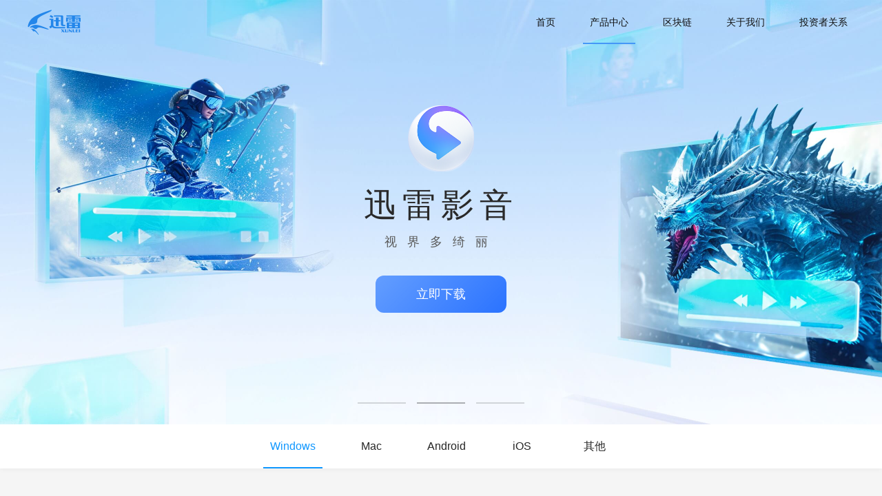

--- FILE ---
content_type: text/html
request_url: https://dl.xunlei.com/
body_size: 6092
content:
<!doctype html><html lang="zh-CN"><head><meta charset="utf-8"><title>产品中心_迅雷官方最新产品免费下载</title><meta name="author" content="迅雷"><meta name="Copyright" content="迅雷"><meta name="keywords" content="迅雷产品中心,迅雷官网,迅雷,迅雷网络,迅雷技术,迅雷X,迅雷下载,迅雷影音,手机迅雷,迅雷直播,迅雷快鸟,迅雷会员,云加速,云计算,CDN,区块链,深圳市迅雷网络技术有限公司"><meta name="description" content="迅雷产品中心免费提供迅雷旗下最新产品下载服务。迅雷是全球领先的共享计算与区块链创领者，目前已拥有迅雷X、MAC迅雷、迅雷影音、手机迅雷、迅雷直播、迅雷快鸟、迅雷会员等个人消费级服务产品，通过产品中心可以快速下载官方发布的最新产品服务。"><meta name="viewport" content="width=device-width,initial-scale=1,minimum-scale=1,maximum-scale=1,user-scalable=no"><meta name="format-detection" content="telephone=no, email=no"><meta name="baidu-site-verification" content="jJ1n49i3dy"><link rel="dns-prefetch" href="//down.sandai.net/"><link rel="dns-prefetch" href="//img-vip-ssl.a.88cdn.com/"><link rel="stylesheet" href="/css/common.css?v=1d94bd"><link rel="stylesheet" href="/css/pro-cen.css?v=f7dbc6"></head><body><div class="xl-page"><div class="xl-page__hd">
  <div class="xl-header">
    <div class="xl-header__inner">
      <h1 class="xl-logo">
        <a class="icon icon-logo" href="//www.xunlei.com/" title="迅雷" data-maidian-cg="common_action" data-maidian-action="navigation_click" data-maidian-ed="{button: 'logo'}">
          <img src="https://backstage-img-ssl.a.88cdn.com/cf20b1a48274be972bdb911c48a5d88dbc7326d7" alt="迅雷" />
        </a>
      </h1>
      <ul class="xl-nav">
        <li class="xl-nav__item"><a class="nav-link" href="//www.xunlei.com/" title="首页" data-maidian-cg="common_action" data-maidian-action="navigation_click" data-maidian-ed="{button: 'home_pge'}">首页</a></li>
        <li class="xl-nav__item cur"><a class="nav-link" href="//dl.xunlei.com/" title="产品中心"  data-maidian-cg="common_action" data-maidian-action="navigation_click" data-maidian-ed="{button: 'dl_center'}">产品中心</a></li>
        <li class="xl-nav__item">
          <a class="nav-link" href="javascript:;" title="区块链">区块链</a>
          <ul class="xl-subnav">
            <li class="xl-subnav__item cur">
              <a class="nav-link" target="_blank" rel="noopener" href="https://box.onethingpcs.com?hmsr=Xunlei%20%E5%AE%98%E7%BD%91&hmpl=%E8%BF%85%E9%9B%B7%E5%AE%98%E7%BD%91%E5%BC%95%E6%B5%81&hmcu=&hmkw=&hmci=" title="网心云" data-maidian-cg="common_action" data-maidian-action="navigation_click" data-maidian-ed="{button: 'block_wankeyun'}">网心云</a>
            </li>
            <li class="xl-subnav__item">
              <a class="nav-link" target="_blank" rel="noopener" href="https://open.onethingcloud.com/" title="迅雷链" data-maidian-cg="common_action" data-maidian-action="navigation_click" data-maidian-ed="{button: 'block_xllink'}">迅雷链</a>
            </li>
            <li class="xl-subnav__item">
              <a class="nav-link" target="_blank" rel="noopener" href="https://www.xycloud.com/" title="星域云" data-maidian-cg="common_action" data-maidian-action="navigation_click" data-maidian-ed="{button: 'block_xyy'}">星域云</a>
            </li>
          </ul>
        </li>
        <!-- <li class="xl-nav__item"><a class="nav-link" target="_blank" rel="nofollow" href="http://biz.xunlei.com/market/" title="广告服务" data-maidian-cg="common_action" data-maidian-action="navigation_click" data-maidian-ed="{button: 'ad'}">广告服务</a></li> -->
        <!-- 2023-09-11 下线开放能力 -->
         <!-- <li class="xl-nav__item"><a class="nav-link" target="_blank" rel="nofollow" href="https://www.xunlei.com/v2018/dist/openplatform.html" title="开放能力" data-maidian-cg="common_action" data-maidian-action="navigation_click" data-maidian-ed="{button: 'open_thunderurl'}">开放能力</a></li> -->
        <li class="xl-nav__item">
          <a class="nav-link" href="https://www.xunlei.com/about/" title="关于我们" data-maidian-cg="common_action" data-maidian-action="navigation_click" data-maidian-ed="{button: 'about_us'}">关于我们</a>
          <ul class="xl-subnav">
            <li class="xl-subnav__item cur">
              <a class="nav-link" href="https://www.xunlei.com/about/?st=introduce" title="公司简介" data-maidian-cg="common_action" data-maidian-action="navigation_click" data-maidian-ed="{button: 'about_gsjj'}">公司简介</a>
            </li>
            <li class="xl-subnav__item">
              <a class="nav-link" href="https://www.xunlei.com/about/?st=vision" title="迅雷愿景" data-maidian-cg="common_action" data-maidian-action="navigation_click" data-maidian-ed="{button: 'block_xyy'}">迅雷愿景</a>
            </li>
            <li class="xl-subnav__item">
              <a class="nav-link" href="https://www.xunlei.com/news/" title="新闻中心" data-maidian-cg="common_action" data-maidian-action="navigation_click" data-maidian-ed="{button: 'about_news'}">新闻中心</a>
            </li>
            <li class="xl-subnav__item cur">
              <a class="nav-link" href="https://www.xunlei.com/about/?st=management" title="管理团队" data-maidian-cg="common_action" data-maidian-action="navigation_click" data-maidian-ed="{button: 'about_gltd'}">管理团队</a>
            </li>
            <li class="xl-subnav__item">
              <a class="nav-link" href="https://www.xunlei.com/about/?st=achievement" title="公司荣誉" data-maidian-cg="common_action" data-maidian-action="navigation_click" data-maidian-ed="{button: 'about_gsry'}">公司荣誉</a>
            </li>
            <li class="xl-subnav__item">
              <a class="nav-link" href="https://www.xunlei.com/about/?st=contact" title="联系我们" data-maidian-cg="common_action" data-maidian-action="navigation_click" data-maidian-ed="{button: 'about_lianxi'}">联系我们</a>
            </li>
            <li class="xl-subnav__item">
              <a class="nav-link" href="https://www.xunlei.com/about/?st=development" title="发展历程" data-maidian-cg="common_action" data-maidian-action="navigation_click" data-maidian-ed="{button: 'about_fzlc'}">发展历程</a>
            </li>
          </ul>
        </li>
        <li class="xl-nav__item"><a class="nav-link" target="_blank" rel="nofollow" href="https://ir.xunlei.com/" title="投资者关系" data-maidian-cg="common_action" data-maidian-action="navigation_click" data-maidian-ed="{button: 'investors'}">投资者关系</a></li>
      </ul>
    </div>
  </div>
</div>
<div class="xl-page__bd"><div class="container"><div class="container__hd"><div class="xl-pro-header"><div class="xl-pro-banner"><!-- banner 图片 --><ul class="banner-list"><li class="banner__item" style="background-image: url(https://img-vip-ssl.a.88cdn.com/img/xunleiadmin/6674eb630c152.jpg);"><div class="banner__info"><div class="pro-logo"><a href="https://pc.xunlei.com/" data-mac="http://mac.xunlei.com/" target="_blank" data-maidian-cg="page_go" data-maidian-action="xlx_home_go"  data-maidian-ed={"button":"logo"}><img src="https://img-vip-ssl.a.88cdn.com/img/xunleiadmin/6674eb6cd94b4.png" alt="迅雷12"></a></div><h2 class="pro-name"><a href="https://pc.xunlei.com/" target="_blank" data-mac="http://mac.xunlei.com/" data-maidian-cg="page_go" data-maidian-action="xlx_home_go"  data-maidian-ed={"button":"title"}>迅雷12</a></h2><p class="pro-slogan">化繁为简，更轻快！</p><a class="pro-dow-btn" href="https://down.sandai.net/thunder11/XunLeiWebSetup12.4.9.3916gw.exe" data-mac="https://down.sandai.net/mac/thunder_5.80.5.66632.dmg"   role="button" title="立即下载"   data-maidian-cg="download" data-maidian-action="xlx_download"  data-maidian-ed={"button":"banner"} >立即下载</a></div></li><li class="banner__item" style="background-image: url(https://img-vip-ssl.a.88cdn.com/img/xunleiadmin/667cd293057e9.jpg);"><div class="banner__info"><div class="pro-logo"><a href="http://video.xunlei.com/" data-mac="http://video.xunlei.com/" target="_blank" data-maidian-cg="page_go" data-maidian-action="xmp_home_go"  data-maidian-ed={"button":"logo"}><img src="https://img-vip-ssl.a.88cdn.com/img/xunleiadmin/6674eb3fc2418.png" alt="迅雷影音"></a></div><h2 class="pro-name"><a href="http://video.xunlei.com/" target="_blank" data-mac="http://video.xunlei.com/" data-maidian-cg="page_go" data-maidian-action="xmp_home_go"  data-maidian-ed={"button":"title"}>迅雷影音</a></h2><p class="pro-slogan">视界多绮丽</p><a class="pro-dow-btn" href="https://xmp.down.sandai.net/xmp/XMPSetup6.2.6.622xmpdl.exe" data-mac="https://down.sandai.net/mac/player_3.1.4.66056.dmg"   role="button" title="立即下载"   data-maidian-cg="download" data-maidian-action="xmp_download"  data-maidian-ed={"button":"banner"} >立即下载</a></div></li><li class="banner__item" style="background-image: url(https://img-vip-ssl.a.88cdn.com/img/xunleiadmin/6674e814951a6.jpg);"><div class="banner__info"><a class="pro-logo" href="https://mobile.xunlei.com/?from=guangwang1" data-mac="https://mobile.xunlei.com/?from=guangwang1" target="_blank" data-maidian-cg="page_go" data-maidian-action="android_home_go"  data-maidian-ed={"button":"detail"}><img src="https://img-vip-ssl.a.88cdn.com/img/xunleiadmin/6674e824a4b01.png" alt="手机迅雷"></a><h2 class="pro-name">手机迅雷</h2><p class="pro-slogan">随时随地，畅想精彩</p><div class="banner-detail__btn-wrap"><a class="banner-detail__tag" href="javascript:;" role="button" data-mac="https://mobile.xunlei.com/?from=guangwang1" data-maidian-cg="tab_change" data-maidian-action="sl_tab_change"  data-maidian-ed={"button":"Android"}><i class="info">Android</i></a><a class="banner-detail__tag" href="javascript:;" role="button" data-mac="https://mobile.xunlei.com/?from=guangwang1" data-maidian-cg="tab_change" data-maidian-action="sl_tab_change"  data-maidian-ed={"button":"ios"}><i class="info">iOS</i></a><div class="banner-code-wrap"><div class="banner-code-content"><div class="banner-code"><img src="https://img-vip-ssl.a.88cdn.com/img/xunleiadmin/5e7351db31089.png" alt="安卓客户端"></div> <a href="https://m.down.sandai.net/mobile/xunlei_backup1050.apk" class="banner-code__btn" data-mac="https://mobile.xunlei.com/?from=guangwang1" data-maidian-cg="download" data-maidian-action="android_download"  data-maidian-ed={"button":"detail"}>下载到电脑</a></div><div class="banner-code-content" style="display: none;"><div class="banner-two-code">
                    <div class="banner-two-code__one">
                    <img src="https://img-vip-ssl.a.88cdn.com/img/xunleiadmin/5f43692195b8e.png"  alt="iOS客户端">
                    <p>App Store版本</p>
                    </div>
                </div></div></div></div></div></li></ul><div class="banner-pag"><a class="pag__btn cur" href="javascript:;" role="button"></a><a class="pag__btn " href="javascript:;" role="button"></a><a class="pag__btn " href="javascript:;" role="button"></a></div></div><div class="xl-pro-nav"><ul class="xl-nav"><li class="xl-nav__item cur"><a class="nav-link" href="#mod01" title="Windows" data-maidian-cg="common_action"  data-maidian-action="product_navigation_click"  data-maidian-ed={"button":"windows"}>Windows</a></li><li class="xl-nav__item "><a class="nav-link" href="#mod02" title="Mac" data-maidian-cg="common_action"  data-maidian-action="product_navigation_click"  data-maidian-ed={"button":"mac"}>Mac</a></li><li class="xl-nav__item "><a class="nav-link" href="#mod03" title="Android" data-maidian-cg="common_action"  data-maidian-action="product_navigation_click"  data-maidian-ed={"button":"android"}>Android</a></li><li class="xl-nav__item "><a class="nav-link" href="#mod04" title="iOS" data-maidian-cg="common_action"  data-maidian-action="product_navigation_click"  data-maidian-ed={"button":"ios"}>iOS</a></li><li class="xl-nav__item "><a class="nav-link" href="#mod05" title="其他" data-maidian-cg="common_action"  data-maidian-action="product_navigation_click"  data-maidian-ed={"button":"other"}>其他</a></li></ul></div></div></div><div class="container__bd"><div class="xl-pro-list xl-pro-list02"><div class="main"><div id="mod01" class="pro-mod pro-mod01"> <h3 class="pro-mod__tit">Windows</h3><ul class="pro-list"> <li class="pro__item"><div class="pro__item-inner"><a href="https://pc.xunlei.com/" target="_blank" class="icon" data-maidian-cg="page_go" data-maidian-action="xlx_home_go"  data-maidian-ed={"button":"logo"}><img class="icon" src="https://img-vip-ssl.a.88cdn.com/img/xunleiadmin/5fb4b23888a05.png" alt="迅雷12"></a><div class="pro-info"><h4 class="pro-name"><a href="https://pc.xunlei.com/" target="_blank" data-maidian-cg="page_go" data-maidian-action="xlx_home_go"  data-maidian-ed={"button":"title"}>迅雷12</a></h4><p class="pro-slogan">化繁为简，更轻快！</p></div><a class="xl-dow-btn" href="https://down.sandai.net/thunder11/XunLeiWebSetup12.4.9.3916gw.exe" role="button" title="立即下载" data-maidian-cg="download" data-maidian-action="xlx_download"  data-maidian-ed={"button":"detail"}><i class="icon icon-windows"></i><span>立即下载</span></a></div></li> <li class="pro__item"><div class="pro__item-inner"><a href="http://video.xunlei.com/" target="_blank" class="icon" data-maidian-cg="page_go" data-maidian-action="xmp_home_go"  data-maidian-ed={"button":"logo"}><img class="icon" src="https://img-vip-ssl.a.88cdn.com/img/xunleiadmin/5b988a94b4b2b.png" alt="迅雷影音"></a><div class="pro-info"><h4 class="pro-name"><a href="http://video.xunlei.com/" target="_blank" data-maidian-cg="page_go" data-maidian-action="xmp_home_go"  data-maidian-ed={"button":"title"}>迅雷影音</a></h4><p class="pro-slogan">视界多绮丽</p></div><a class="xl-dow-btn" href="https://xmp.down.sandai.net/xmp/XMPSetup6.2.6.622xmpdl.exe" role="button" title="立即下载" data-maidian-cg="download" data-maidian-action="xmp_download"  data-maidian-ed={"button":"detail"}><i class="icon icon-windows"></i><span>立即下载</span></a></div></li></ul></div><div id="mod02" class="pro-mod pro-mod02"> <h3 class="pro-mod__tit">Mac</h3><ul class="pro-list"> <li class="pro__item"><div class="pro__item-inner"><a href="http://mac.xunlei.com/" target="_blank" class="icon" data-maidian-cg="page_go" data-maidian-action="mac_home_go"  data-maidian-ed={"button":"logo"}><img class="icon" src="https://img-vip-ssl.a.88cdn.com/img/xunleiadmin/62c3f8436eef2.png" alt="Mac 迅雷"></a><div class="pro-info"><h4 class="pro-name"><a href="http://mac.xunlei.com/" target="_blank" data-maidian-cg="page_go" data-maidian-action="mac_home_go"  data-maidian-ed={"button":"title"}>Mac 迅雷</a></h4><p class="pro-slogan">轻体验，大改变</p></div><a class="xl-dow-btn" href="https://down.sandai.net/mac/thunder_5.80.5.66632.dmg" role="button" title="立即下载" data-maidian-cg="download" data-maidian-action="mac_download"  data-maidian-ed={"button":"detail"} ><i class="icon icon-apple"></i><span>立即下载</span></a></div></li> <li class="pro__item"><div class="pro__item-inner"><a href="http://video.xunlei.com/" target="_blank" class="icon" data-maidian-cg="page_go" data-maidian-action="macxmp_home_go"  data-maidian-ed={"button":"logo"}><img class="icon" src="https://img-vip-ssl.a.88cdn.com/img/xunleiadmin/5b988a94b4b2b.png" alt="迅雷影音"></a><div class="pro-info"><h4 class="pro-name"><a href="http://video.xunlei.com/" target="_blank" data-maidian-cg="page_go" data-maidian-action="macxmp_home_go"  data-maidian-ed={"button":"title"}>迅雷影音</a></h4><p class="pro-slogan">视界多绮丽</p></div><a class="xl-dow-btn" href="https://down.sandai.net/mac/player_3.1.4.66056.dmg" role="button" title="立即下载" data-maidian-cg="download" data-maidian-action="macxmp_download"  data-maidian-ed={"button":"detail"} ><i class="icon icon-apple"></i><span>立即下载</span></a></div></li></ul></div><div id="mod03" class="pro-mod pro-mod03"> <h3 class="pro-mod__tit">Android</h3><ul class="pro-list"> <li class="pro__item"><div class="pro__item-inner"><a href="http://mobile.xunlei.com/" target="_blank" class="icon" data-maidian-cg="page_go" data-maidian-action="ios_home_go"  data-maidian-ed={"button":"logo"}><img class="icon" src="https://img-vip-ssl.a.88cdn.com/img/xunleiadmin/5b988a4d3f17b.png" alt="手机迅雷"></a><div class="pro-info"><h4 class="pro-name"><a href="http://mobile.xunlei.com/" target="_blank" data-maidian-cg="page_go" data-maidian-action="ios_home_go"  data-maidian-ed={"button":"title"}>手机迅雷</a></h4><p class="pro-slogan">你的掌上娱乐平台</p></div><a class="xl-dow-btn" href="javascript:;" role="button" title="立即下载" data-info='{"type":"android","code":"https://img-vip-ssl.a.88cdn.com/img/xunleiadmin/5e15cd6e7a168.png","version":"手机迅雷8.0云盘版","size":"","date":"","text":"下载到电脑","link":"https://m.down.sandai.net/mobile/xunlei_backup1050.apk","dl_title":"扫一扫立即下载"}' data-maidian-cg="download" data-maidian-action="android_download"  data-maidian-ed={"button":"detail"}  idata-maidian-cg="download" idata-maidian-action="android_download"  idata-maidian-ed={"button":"QR_detail"}><i class="icon icon-android"></i><span>立即下载</span></a></div></li> <li class="pro__item"><div class="pro__item-inner"><a href="https://tv.xunlei.com/" target="_blank" class="icon" data-maidian-cg="" data-maidian-action=""  data-maidian-ed={"button":""}><img class="icon" src="https://img-vip-ssl.a.88cdn.com/img/banner/202209061434495875.png" alt="迅雷云盘 TV 版"></a><div class="pro-info"><h4 class="pro-name"><a href="https://tv.xunlei.com/" target="_blank" data-maidian-cg="" data-maidian-action=""  data-maidian-ed={"button":""}>迅雷云盘 TV 版</a></h4><p class="pro-slogan">4K 视频，大屏放映</p></div><a class="xl-dow-btn" href="javascript:;" role="button" title="立即下载" data-info='{"type":"android","code":"https://img-vip-ssl.a.88cdn.com/img/banner/202209061213237016.png","version":"","size":"","date":"","text":"下载到电脑","link":"https://down.sandai.net/tv/tvxunlei-guanwang.apk","dl_title":"扫码下载"}' data-maidian-cg="" data-maidian-action=""  data-maidian-ed={"button":""}  idata-maidian-cg="" idata-maidian-action=""  idata-maidian-ed={"button":""}><i class="icon icon-android"></i><span>立即下载</span></a></div></li></ul></div><div id="mod04" class="pro-mod pro-mod04"> <h3 class="pro-mod__tit">iOS</h3><ul class="pro-list"> <li class="pro__item"><div class="pro__item-inner"><a href="http://mobile.xunlei.com/" target="_blank" class="icon" data-maidian-cg="page_go" data-maidian-action="ios_home_go"  data-maidian-ed={"button":"logo"}><img class="icon" src="https://img-vip-ssl.a.88cdn.com/img/xunleiadmin/5b988a4d3f17b.png" alt="手机迅雷"></a><div class="pro-info"><h4 class="pro-name"><a href="http://mobile.xunlei.com/" target="_blank" data-maidian-cg="page_go" data-maidian-action="ios_home_go"  data-maidian-ed={"button":"title"}>手机迅雷</a></h4><p class="pro-slogan">你的掌上娱乐平台</p></div><a class="xl-dow-btn" href="javascript:;" role="button" title="立即下载"  data-info='{"type":"ios","code":"https://img-vip-ssl.a.88cdn.com/img/xunleiadmin/6059b9160bed3.png ","code_2":"https://img-vip-ssl.a.88cdn.com/img/xunleiadmin/5f43692195b8e.png","version":"6.00版","size":"87M","date":"2019-06-17","text":"","link":"","dl_title":"扫一扫立即下载"}' data-maidian-cg="download" data-maidian-action="ios_download"  data-maidian-ed={"button":"detail"}  idata-maidian-cg="" idata-maidian-action=""  idata-maidian-ed={"button":""}><i class="icon icon-ios"></i><span>立即下载</span></a></div></li></ul></div><div id="mod05" class="pro-mod pro-mod05"> <h3 class="pro-mod__tit">其他</h3><ul class="pro-list"> <li class="pro__item"><div class="pro__item-inner"><a href="https://tv.xunlei.com/" target="_blank" class="icon" data-maidian-cg="" data-maidian-action=""  data-maidian-ed={"button":""}><img class="icon" src="https://img-vip-ssl.a.88cdn.com/img/banner/202209061434495875.png" alt="迅雷云盘 TV 版"></a><div class="pro-info"><h4 class="pro-name"><a href="https://tv.xunlei.com/" target="_blank" data-maidian-cg="" data-maidian-action=""  data-maidian-ed={"button":""}>迅雷云盘 TV 版</a></h4><p class="pro-slogan">4K 视频，大屏放映</p></div><a class="xl-dow-btn xl-dow-btn--red" href="https://tv.xunlei.com/" role="button" title="" target="_blank"  data-maidian-cg="" data-maidian-action=""  data-maidian-ed={"button":""}><span></span></a></div></li> <li class="pro__item"><div class="pro__item-inner"><a href="https://vip.xunlei.com/" target="_blank" class="icon" data-maidian-cg="page_go" data-maidian-action="vip_home_go"  data-maidian-ed={"button":"logo"}><img class="icon" src="https://img-vip-ssl.a.88cdn.com/img/xunleiadmin/5b988ad7b47f2.png" alt="迅雷会员"></a><div class="pro-info"><h4 class="pro-name"><a href="https://vip.xunlei.com/" target="_blank" data-maidian-cg="page_go" data-maidian-action="vip_home_go"  data-maidian-ed={"button":"title"}>迅雷会员</a></h4><p class="pro-slogan">迅雷会员，因快而乐</p></div><a class="xl-dow-btn xl-dow-btn--red" href="https://vip.xunlei.com/" role="button" title="了解更多" target="_blank"  data-maidian-cg="page_go" data-maidian-action="vip_home_go"  data-maidian-ed={"button":"detail"}><span>了解更多</span></a></div></li> <li class="pro__item"><div class="pro__item-inner"><a href="http://nas.xunlei.com/" target="_blank" class="icon" data-maidian-cg="" data-maidian-action=""  data-maidian-ed={"button":""}><img class="icon" src="https://img-vip-ssl.a.88cdn.com/img/xunleiadmin/5b988a4d3f17b.png" alt="NAS 迅雷"></a><div class="pro-info"><h4 class="pro-name"><a href="http://nas.xunlei.com/" target="_blank" data-maidian-cg="" data-maidian-action=""  data-maidian-ed={"button":""}>NAS 迅雷</a></h4><p class="pro-slogan">你的家庭私人影院</p></div><a class="xl-dow-btn xl-dow-btn--red" href="http://nas.xunlei.com/" role="button" title="了解更多" target="_blank"  data-maidian-cg="" data-maidian-action=""  data-maidian-ed={"button":""}><span>了解更多</span></a></div></li></ul></div></div></div></div></div></div><div class="xl-page__ft">
  <div class="xl-footer">
    <div class="xl-footer__inner">
      <div class="xl-footer__link">
        <ul class="xl-nav">
          <li class="xl-nav__item"><a class="nav-link" href="//dl.xunlei.com/" title="产品中心" data-maidian-cg="common_action" data-maidian-action="bottom_click" data-maidian-ed="{button: 'dl_center'}">产品中心</a></li>
          <li class="xl-nav__item"><a class="nav-link" target="_blank" href="//www.xunlei.com/introduction.html" title="关于迅雷" data-maidian-cg="common_action" data-maidian-action="bottom_click" data-maidian-ed="{button: 'about'}">关于迅雷</a></li>
          <li class="xl-nav__item"><a class="nav-link" target="_blank" href="http://hr.xunlei.com/" title="迅雷招聘" data-maidian-cg="common_action" data-maidian-action="bottom_click" data-maidian-ed="{button: 'xlzp'}">迅雷招聘</a></li>
          <li class="xl-nav__item"><a class="nav-link" target="_blank" href="//www.xunlei.com/contact.html" title="联系我们" data-maidian-cg="common_action" data-maidian-action="bottom_click" data-maidian-ed="{button: 'lianxi'}">联系我们</a></li>
          <li class="xl-nav__item"><a class="nav-link" target="_blank" href="http://bbs.xunlei.com/forum.php" rel="nofollow" title="迅雷论坛" data-maidian-cg="common_action" data-maidian-action="bottom_click" data-maidian-ed="{button: 'lt'}">迅雷论坛</a></li>
          <li class="xl-nav__item"><a class="nav-link" target="_blank" href="http://help.xunlei.com/" title="客服中心" rel="nofollow" data-maidian-cg="common_action" data-maidian-action="bottom_click" data-maidian-ed="{button: 'service'}">客服中心</a></li>
        </ul>
        <div class="xl-media">
          <a class="xl-media__wb" target="_blank" rel="nofollow" href="http://weibo.com/xunleigf?from=myfollow_all&is_all=1" rel="nofollow" title="迅雷微博" data-maidian-cg="common_action" data-maidian-action="bottom_click" data-maidian-ed="{button: 'weibo'}"><i class="icon icon-wb"></i></a>
          <a class="xl-media__wx" href="javascript:;" title="" data-maidian-cg="common_action" data-maidian-action="bottom_click" data-maidian-ed="{button: 'weixin'}">
            <i class="icon icon-wx"></i>
            <div class="wx-code">
              <img src="images/common/code.png" alt="迅雷微信二维码">
            </div>
          </a>
        </div>
      </div>
      <div class="xl-footer__copyright">
        <p><a target="_blank" target="_blank" href="http://www.xunlei.com/images/zzdx.jpg">增值电信业务粤B2-20050219号</a> | <a target="_blank" target="_blank" href="https://www.xunlei.com/images/wlwh2022.jpg?t=3">粤网文[2017]0901-125号</a> | <a target="_blank" target="_blank" href="http://www.xunlei.com/images/yp.jpg">广电节目经营(粤)字第786号-20050219号</a> | <a target="_blank" target="_blank" href="http://www.xunlei.com/images/cbxkz.jpg">互联网出版(粤)字053号</a></p>
        <p>Copyright © 2003-2025 XUNLEI.COM All Rights Reserved</p>
      </div>
      <ul class="safe-links">
        <li class="safe-link__item">
          <a target="_blank" target="_blank" href="http://szcert.ebs.org.cn/a8374448-a3eb-46c5-bf4c-b4e1b2189db4" rel="nofollow"><i class="ico ico01"></i>工商网监<br>电子标识</a>
        </li>
        <li class="safe-link__item">
          <a target="_blank" target="_blank" href=" https://www.szcredit.org.cn/#/xyfw/search/details?id=6a5928370dfc49fc9d81e4088f6e614f  
          "><i class="ico ico02"></i>经营性网站<br>备案信息</a>
        </li>
        <li class="safe-link__item">
          <a target="_blank" target="_blank" href="http://www.12377.cn"><i class="ico ico03"></i>不良信息<br>举报中心</a>
        </li>
        <li class="safe-link__item">
          <a target="_blank" target="_blank" href="http://www.12377.cn" rel="nofollow"><i class="ico ico04"></i>网上有害信息<br>举报专区</a>
        </li>
        <li class="safe-link__item">
          <a target="_blank" target="_blank" href="https://www.beian.gov.cn/portal/registerSystemInfo?recordcode=44030502001761" rel="nofollow"><i class="ico ico05"></i>粤公网安备<br>44030502001761号</a>
        </li>
      </ul>
    </div>
  </div>
  <script>
    (function () {
      const item = document.querySelectorAll('#mod02 .pro__item-inner a')
      for(let i = 0; i < item.length; i++) {
        if(i === 3 || i ===4) {
          item[i].href = 'https://video.xunlei.com/mac.html'
        }
      }
    })()
  </script>
</div>
</div><div class="xl-popbox-wp j_downloadpop" id="downloadpop"><div class="xl-mask"></div><div class="xl-popbox xl-popbox--small"><div class="xl-popbox-hd"><div class="xl-popbox__tit" name="title"></div><a class="xl-popbox__close" href="javascript:;" name="close"></a></div><div class="xl-popbox-bd"><div class="code-wp"><div class="code-img"><img name="qrcode" src="/images/common/code.png?v=408171" alt=""></div><div class="code-info"><p><span name="version">5.64版</span> <span name="date">2018-09-01</span> <span name="size">28.05MB</span></p></div></div></div><div class="xl-popbox-ft"><a class="xl-popbox__btn" href="javascript:;" target="_blank" name="download">仅下载到电脑</a></div></div></div><div class="xl-popbox-wp j_downloadpop" id="downloadpop_ios"><div class="xl-mask"></div><div class="xl-popbox xl-popbox--small is-two-qrcode"><div class="xl-popbox-hd"><div class="xl-popbox__tit" name="title"></div><a class="xl-popbox__close" href="javascript:;" name="close"></a></div><div class="xl-popbox-bd"><div class="code-wp"><div class="two-code-img"><div class="two-code-img__one"><img name="qrcode2" src="https://img-vip-ssl.a.88cdn.com/img/xunleiadmin/5b9c69b3ed732.png" alt=""><p>APP Store版本</p></div><!-- <div class="two-code-img__one">
              <img name="qrcode" src="https://img-vip-ssl.a.88cdn.com/img/xunleiadmin/5b9c69b3ed732.png" alt="">
              <p>内测版本</p>
            </div> --></div></div></div></div></div><script src="/js/jquery.min.js?v=8b52e1"></script><script src="/js/carousel.js?v=6de073"></script><script src="/js/maidian.js?v=d10633"></script><script src="/js/pro-cen.js?v=f9b96b"></script></body></html>

--- FILE ---
content_type: text/css
request_url: https://dl.xunlei.com/css/common.css?v=1d94bd
body_size: 4649
content:
@charset "utf-8";
#author:after{display:none;content:'author: dengxuhui&zhangyichi, design: raoweining&jixueting, update: 20180903';}

/* 基础 */
html,button,input,optgroup,select,textarea{font: 12px/1.5 Arial,PingfangSC,Microsoft YaHei,Helvetica Neue,Helvetica,STHeiTi,sans-serif;outline:none;-webkit-font-smoothing:antialiased;-webkit-text-size-adjust: 100%;}
body,h1,h2,h3,h4,h5,h6,p,ul,ol,dd,dl,th,input,button,optgroup,select,textarea,fieldset,figure{margin: 0; padding: 0; font-weight: normal; font-size: 100%; color: inherit;}
article,aside,footer,header,nav,section,figcaption,figure,main,details,menu,canvas{display:block}
hr{box-sizing: content-box; height: 0; overflow: visible;}
code,kbd,pre,samp{font-family:monospace; font-size:1em;}
a{background-color:transparent;text-decoration: none;outline: none;cursor: pointer;color: inherit;}
a:active,a:hover{outline-width:0;}
abbr[title]{border-bottom: none; text-decoration: underline;}
dfn{font-style:italic;}
mark{background-color: none;}
small{font-size: 80%;}
sub,sup{font-size:75%;line-height:0;position:relative;vertical-align:baseline;}
sup{top:-.5em;}
sub{bottom:-.25em;}
audio,progress,video{display:inline-block;vertical-align: baseline;}
audio:not([controls]),[hidden],template{display: none; height: 0;}
img{border: 0;width: 100%;display: block;}
svg:not(:root) {overflow: hidden;}
button,input { overflow: visible;}
button,select {text-transform: none;}
button,html [type="button"],[type="reset"],[type="submit"] {-webkit-appearance: button;}
button::-moz-focus-inner, [type="button"]::-moz-focus-inner, [type="reset"]::-moz-focus-inner, [type="submit"]::-moz-focus-inner{border-style: none; padding: 0;}
button:-moz-focusring, [type="button"]:-moz-focusring, [type="reset"]:-moz-focusring, [type="submit"]:-moz-focusring{outline: 1px dotted ButtonText;}
fieldset{border: none;}
legend {box-sizing: border-box;color: inherit;display: table;max-width: 100%;padding: 0;white-space: normal;}
textarea{overflow: auto; resize: none;}
[type="checkbox"],[type="radio"] {box-sizing: border-box;padding: 0;}
[type="number"]::-webkit-inner-spin-button,[type="number"]::-webkit-outer-spin-button {height: auto;}
[type="search"] {-webkit-appearance: textfield;outline-offset: -2px;}
/*modified at 2017-06-20 by guoshengli*/
/*.input{-webkit-appearance: none;}容易导致旧页面单复选框样式缺失，改成.input[type="text"]*/
input[type="text"],textarea,[type="search"]::-webkit-search-cancel-button,[type="search"]::-webkit-search-decoration {-webkit-appearance: none;}
::-webkit-file-upload-button {-webkit-appearance: button;font: inherit;}
summary{display: list-item;}
table {border-spacing: 0;}
ul,ol{list-style: none;}
em,i{font-style: normal;}
input[type="text"],input[type="tel"],a,ul,button,button:active{-webkit-tap-highlight-color: transparent;}
input::-moz-placeholder, textarea::-moz-placeholder { color: #aaa; }
input:-ms-input-placeholder, textarea:-ms-input-placeholder { color: #aaa; }
input::-webkit-input-placeholder, textarea::-webkit-input-placeholder { color: #aaa; }
input::-ms-input-placeholder, textarea::-ms-input-placeholder { color: #aaa; }
input::placeholder, textarea::placeholder { color: #aaa; }
/* modified at 2017-03-22 by lungin */
/* 据不完全统计，.hide类名设置的隐藏样式使用率在各页面中使用概率为80% */
.hide{position: absolute; left: -10000px;}
/* modified at 2017-03-31 by lungin */
/*
   去掉了table{border-collapse: collapse;} 属性，因其会导致td/th设置背景色是，IE浏览器下border无效
*/
/* 清除浮动需要用到的地方很多，已经形成了统一意识，因此加入reset */
.clearfix:after{content:"";display:block;height:0;clear:both;visibility:hidden;zoom:1;}
.clearfix{*zoom:1;}
/* modified at 2017-05-10 by lungin */
/* 去掉了input，textarea在IOS中的阴影样式 */

/* modified at 2018-07-12 by hershin */
/* 去掉了button、ul在IOS中点击出现的阴影样式 */
/* 添加a标签的手势效果、去掉默认的下划线 */
/* hide_txt隐藏图片中的文字 */
.hide_txt {text-indent: -9999em;overflow: hidden;}

.main {
    position: relative;
    max-width: 1200px;
    min-width: 768px;
    margin: 0 auto;
}
.xl-page {
    min-width: 768px;
}

/* 基础 end */

.xl-common__back .common-back_ico {
    background-image:url(/img/spr_common.png?v=26ef6d);
    background-position:0px -220px;
    background-repeat:no-repeat;
    width: 20px;
    height: 12px;
}
.icon{
    display: inline-block;
}

.icon-wb{
    width: 21px;
    height: 17px;
    background-image:url(/img/spr_common.png?v=26ef6d);
    background-position:-195px -141px;
    background-repeat:no-repeat
}

.icon-wb:hover{
        background-image:url(/img/spr_common.png?v=26ef6d);
        background-position:-221px -141px;
        background-repeat:no-repeat;
    }
.icon-wx{
    width: 20px;
    height: 16px;
    background-image:url(/img/spr_common.png?v=26ef6d);
    background-position:-225px -177px;
    background-repeat:no-repeat
}
.icon-wx:hover{
        background-image:url(/img/spr_common.png?v=26ef6d);
        background-position:-225px -198px;
        background-repeat:no-repeat;
    }

.safe-link__item .ico {
    width: 40px;
    height: 38px;
}
.safe-link__item .ico01 {
    background-image:url(/img/spr_common.png?v=26ef6d);
    background-position:0px -177px;
    background-repeat:no-repeat;
}
.safe-link__item .ico02 {
    background-image:url(/img/spr_common.png?v=26ef6d);
    background-position:-45px -177px;
    background-repeat:no-repeat;
}
.safe-link__item .ico03 {
    background-image:url(/img/spr_common.png?v=26ef6d);
    background-position:-90px -177px;
    background-repeat:no-repeat;
}
.safe-link__item .ico04 {
    background-image:url(/img/spr_common.png?v=26ef6d);
    background-position:-135px -177px;
    background-repeat:no-repeat;
}
.safe-link__item .ico05 {
    background-image:url(/img/spr_common.png?v=26ef6d);
    background-position:-180px -177px;
    background-repeat:no-repeat;
}
.error-logo__earth {
    width: 190px;
    height: 172px;
    background-image:url(/img/spr_common.png?v=26ef6d);
    background-position:0px 0px;
    background-repeat:no-repeat;
}
.error-logo__info {
    width: 57px;
    height: 136px;
    background-image:url(/img/spr_common.png?v=26ef6d);
    background-position:-195px 0px;
    background-repeat:no-repeat;
}

.error-wp {
    height: 802px;
    background: url(/images/common/error_bg.jpg?v=820987) no-repeat;
    background-position: center top;
}
.xl-common__btn {
    position: relative;
    display: block;
    border: 1px solid #fff;
    text-align: center; text-decoration: none;
    transition: .25s;
    color: #fff;
    overflow: hidden
}
.xl-common__btn:before {
        position: absolute;
        top: 0; left: 0;
        content: '';
        width: 100%; height: 100%;
        border-radius: 20px;
        opacity: 0;
        background: #ffffff;
        background: rgba(255,255,255,.25);
        transform: scale3d(0.4, 1, 1);
        transition: transform .2s, opacity .2s;
        transition-timing-function: cubic-bezier(0.2, 1, 0.3, 1);
    }
.xl-common__btn:hover:before {
        opacity: 1;
        transform: translate3d(0, 0, 0);
    }
.xl-common__btn > span {
        position: relative;
    }
.xl-common__back {
    opacity: 0;
    z-index: -1;
    position: fixed;
    right: 3.5%; bottom: 100px;
    display: block;
    width: 54px; height: 54px;
    border-radius: 4px;
    font-size: 0;
    transition: all .25s ease
}
.xl-common__back.show{
        opacity: 1;
        z-index: 10;
    }
.xl-common__back:before {
        position: absolute;
        top: 0; left: 0;
        content: ''; display: block;
        width: 100%; height: 100%;
        border-radius: inherit;
        background: #333;
        opacity: .6;
        transition: .25s;
    }
.xl-common__back .common-back_ico {
        position: absolute;
        top: 20px; left: 0; right: 0;
        display: block; margin: auto;
    }
.xl-common__back:hover:before {
        opacity: .9;
    }
.xl-header{
    position: fixed;
    z-index: 100;
    top: 0;
    left: 0;
    right: 0;
    transition: .3s ease
}
.xl-header.fixed,.xl-header:hover{
        background-color: #fff;
        background-color: rgba(255,255,255,.8);
        backdrop-filter: blur(5px);
    }
    .xl-header.fixed,.xl-header:hover .nav-link {
        color: #111;
    }
.xl-header.out{
        top: -65px;
    }
.xl-header .nav-link{
        padding: 0 10px;
        line-height: 64px;
    }
.xl-header .xl-nav__item{
        position: relative;
        margin-left: 2.5%;
    }
.xl-header .xl-nav__item:after{
            background-color: #4597f7;
        }
.xl-header .xl-nav__item:hover .xl-subnav{
                display: block;
                -webkit-animation: subNav .3s ease both;
                        animation: subNav .3s ease both;
            }
.xl-header .xl-header__inner{
        max-width: 1200px;
        margin: 0 auto;
    }
.xl-header .xl-nav{
        width: 100%;
        text-align: right;
        white-space: nowrap;
    }
.xl-nav__item{
    position: relative;
    display: inline-block
}
.xl-nav__item:after{
        opacity: 0;
        position: absolute;
        content: "";
        left: 0;
        right: 0;
        bottom: 0;
        width: 100%;
        height: 2px;
        transform: scaleX(0);
        transition: all .4s ease;
    }
.xl-nav__item.cur:after,.xl-nav__item:hover:after{
        opacity: 1;
        transform: scaleX(1);
    }
.xl-nav{
    font-size: 0;
}
.nav-link{
    display: inline-block;
    font-size: 14px;
    color: #111;
}
.xl-logo{
    float: left;
    margin-top: 14px;
    width: 78px;
    height: 37px;
}
.xl-logo img{
        width: 100%;
        height: 100%;
    }
.xl-subnav{
    position: absolute;
    z-index: 2;
    display: none;
    top: 64px;
    left: 50%;
    margin-left: -50px;
    width: 100px;
    overflow: hidden;
    border-radius: 0 0 8px 8px;
    text-align: center;
    background-color: #fff;
    background-color: rgba(255,255,255,.9);
}
.xl-subnav .xl-subnav__item{
        cursor: pointer;
        width: 100%
    }
.xl-subnav .xl-subnav__item+.xl-subnav__item{
            border-top: 1px solid rgba(255,255,255,.1);
        }
.xl-subnav .nav-link{
        color: #cccccc;
        line-height: 41px
    }
.xl-subnav .nav-link:hover{
            color: #0f97ff;
        }

@-webkit-keyframes subNav{
	0%{transform:translate3d(0,-20px,0); opacity:0;}
	100%{transform:translate3d(0,0,0); opacity:1;}
}

@keyframes subNav{
	0%{transform:translate3d(0,-20px,0); opacity:0;}
	100%{transform:translate3d(0,0,0); opacity:1;}
}
.xl-footer{
    background-color: #000;
    -ms-filter:"progid:DXImageTransform.Microsoft.Alpha(Opacity=100)";
}
.xl-footer .xl-footer__inner{
        max-width: 1200px;
        margin: 0 auto;
        padding: 36px 0 60px 0;
    }
.xl-footer .xl-footer__link{
        display: inline-block;
        width: 100%;
        border-bottom: 1px solid #333333;
    }
.xl-footer__link .nav-link{
      color: #e2e2e2;
    }
.xl-footer .xl-nav{
        float: left;
        padding-bottom: 16px;
    }
.xl-footer .xl-media{
        float: right;
        margin-top: 14px;
    }
.xl-footer .nav-link{
        padding: 10px 0 10px 0;
        margin-right: 36px
    }
.xl-footer .nav-link:hover{
            text-decoration: underline;
        }
.xl-footer .xl-footer__copyright{
        font-size: 12px;
        color: #fff;
        opacity: .5;
        line-height: 21px;
        text-transform: uppercase;
        padding-top: 24px;
        margin-bottom: 26px;
    }
.xl-footer .xl-footer__copyright a:hover{
            text-decoration: underline;
        }
.xl-footer .wx-code{
        display: none;
        position: absolute;
        top: 25px;
        left: 50%;
        margin-left: -54px;
        width: 108px;
        height: 110px;
        overflow: hidden;
    }
.xl-footer .wx-code >img{
            width: 100%;
            height: 100%;
            -o-object-fit: cover;
               object-fit: cover;
        }
.xl-footer .xl-media__wx{
        position: relative;
        margin-left: 30px
    }
.xl-footer .xl-media__wx:hover .wx-code{
                display: block;
                -webkit-animation: subNav .3s ease both;
                        animation: subNav .3s ease both;
            }
.xl-footer .safe-links{
        font-size: 0;
        white-space: nowrap;
        overflow: hidden;
    }
.xl-footer .safe-links .safe-link__item{
            display: inline-block;
            padding-right: 5%
        }
.xl-footer .safe-links .safe-link__item+.safe-link__item{
                padding-left: 5%;
                border-left: 1px solid #333333;
            }
.xl-footer .safe-links .safe-link__item a{
                display: inline-block;
                position: relative;
                text-align: center;
                font-size: 12px;
                color: #787878;
                padding: 0 0 0 40px
            }
.xl-footer .safe-links .safe-link__item a:hover{
                    text-decoration: underline;
                }
.xl-footer .safe-links .safe-link__item .ico{
                position: absolute;
                left: 0;
                top: 0;
                display: block;
            }
.error-wp.error404 .error-logo__earth > i {
            display: none;
        }
.error-wp.error500 .error-logo__info { display: none; }
.error-wp.error500 .error-logo__earth > i {
            display: block;
        }
.error-box {
    padding-top: 234px;
    text-align: center
}
.error-box .xl-common__btn {
        margin: 30px auto 0;
        width: 160px; height: 46px;
        line-height: 46px;
        border-radius: 24px;
        font-size: 16px;
    }
.error-logo {
    text-align: center; font-size: 0
}
.error-logo > span {
        display: inline-block;
        vertical-align: middle;
    }
.error-logo__earth {
    margin: 0 28px 0 36px
}
.error-logo__earth > i {
        display: block;
        padding-top: 44px;
        margin: 0 auto;
        font-size: 52px; font-style: normal;
        color: #fff;
    }
.error-info {
    margin: 40px auto 0;
    font-size: 24px; font-weight: lighter;
    color: #ffffff;
    color: rgba(255,255,255,.8);
}
@media \0screen\,screen\9 {
    .xl-common__back:before { background: #83879e; }
    .xl-common__btn { border-color: #fff; }
    .xl-common__btn:before { display: none; }
    .xl-nav__item:after{
        width: 0;
    }
    .xl-nav__item.cur:after, .xl-nav__item:hover:after{
        width: 100%;
    }
    .about-nav{
        border-bottom: 1px solid #f6f6f6;
    }
}

@media only screen and (max-width: 1200px) { 
    .xl-header,
    .xl-about-header .about-nav,
    .about-wrap,
    .pro-mod {
        padding-left: 20px; 
        padding-right: 20px;
    }
    .xl-footer .xl-footer__inner {
        transition: .3s ease;
        padding: 36px 20px 60px 20px;
    }
}


--- FILE ---
content_type: text/css
request_url: https://dl.xunlei.com/css/pro-cen.css?v=f7dbc6
body_size: 3053
content:
@charset "utf-8";

.pro-dow-btn{
    width: 190px;
    height: 54px; 
    border-radius: 12px;
    background-color: #2b73ff;
    background-image:linear-gradient( 135deg, #649eff 0%, transparent 100%);  
    transition: background .2s; 
}

.pro-dow-btn:hover{
    background-color: #1a5de4;
}
.icon-windows{
    background-image: url(/img/spr_pro-cen.png?v=d11323);
    background-position: -241px -47px;
    background-repeat: no-repeat;
}
.icon-apple{
    background-image: url(/img/spr_pro-cen.png?v=d11323);
    background-position: -241px -72px;
    background-repeat: no-repeat;
}
.icon-android{
    background-image: url(/img/spr_pro-cen.png?v=d11323);
    background-position: -241px -97px;
    background-repeat: no-repeat;
}
.icon-ios{
    background-image: url(/img/spr_pro-cen.png?v=d11323);
    background-position: -241px -122px;
    background-repeat: no-repeat;
}

.icon-linux{
    background-image: url(/img/linux@2x.png?v=fc19a5);
    background-size: 20px 20px;
    background-repeat: no-repeat;
}

.xl-pro-list03 .pro__item--more .pro__item-inner:after{
    width: 27px;
    height: 5px;
    background-image: url(/img/spr_pro-cen.png?v=d11323);
    background-position: -241px -147px;
    background-repeat: no-repeat;
}
.xl-popbox__close{
    width: 42px;
    height: 42px;
    background-image: url(/img/spr_pro-cen.png?v=d11323);
    background-position: -241px 0px;
    background-repeat: no-repeat;
}

.xl-pro-header{
    position: relative;
    z-index: 1;
}
.xl-pro-banner{
    position: relative;
    width: 100%;
    height: 616px;
    overflow: hidden;
    background-color: #fff;
}
.xl-pro-banner .banner-list{
        width: 400%;
        height: 616px;
        overflow: hidden;
    }
.xl-pro-banner .banner__item{
        float: left;
        width: 25%;
        height: 616px;
        background-repeat: no-repeat;
        background-position: center center;
        background-size: cover;
    }
.xl-pro-banner .banner__info{
        text-align: center;
        color: #fefefe;
        font-size: 18px;
        line-height: 1;
        padding-top: 153px;
    }
.xl-pro-banner .banner__item:nth-child(3) .banner__info {
        padding-top: 140px;
    }
.xl-pro-banner .banner__item:nth-child(3) .banner__info .pro-slogan {
    margin-bottom: 20px;
}
.xl-pro-banner .pro-logo{
        display: block;
        width: 96px;
        height: 96px;
        margin: 0 auto 25px;
    }
    .xl-pro-banner .pro-logo img {
        width: 100%;
        height: 100%;
        object-fit: contain;
    }
.xl-pro-banner .pro-name{
        font-size: 48px;
        letter-spacing: 8px;
        color: #292929;
    }
.xl-pro-banner .pro-slogan{
        margin: 20px 0 40px;
        letter-spacing: 15px;
        color: #5b5b5b;
    }
.xl-pro-banner .pro-dow-btn{
        display: inline-flex;
        justify-content: center;
        align-items: center;
        color: #fff;
    }
.xl-pro-banner .banner-pag{
        position: absolute;
        bottom: 10px;
        left: 50%;
        margin-left: -129px;
        font-size: 0;
        text-align: center;
    }
.xl-pro-banner .banner-pag .pag__btn{
            display: inline-block;
            margin: 0 8px;
            padding: 20px 0;
            opacity: .5;
            transition: opacity .25s ease
        }
.xl-pro-banner .banner-pag .pag__btn:after{
                display: inline-block;
                content: "";
                width: 70px;
                height: 2px;
                background-color: #abaeb2;
            }
.xl-pro-banner .banner-pag .pag__btn.cur,.xl-pro-banner .banner-pag .pag__btn:hover{
                opacity: 1;
            }

.xl-pro-nav{
    width: 100%;
    box-shadow: 0 2px 6px rgba(0,0,0,.04);
    background-color: #fff
}

.xl-pro-nav.fixed{
        position: fixed;
        z-index: 100;
        top: 0;
        left: 0;
        width: 100%;
    }

.xl-pro-nav .xl-nav{
        max-width: 1200px;
        margin: 0 auto;
        text-align: center;
    }

.xl-pro-nav .nav-link{
        font-size: 16px;
        color: #262626;
        line-height: 64px;
        min-width: 50px;
        padding: 0 10px;
        transition: color .25s ease;
    }

.xl-pro-nav .cur .nav-link,.xl-pro-nav .xl-nav__item:hover .nav-link{
            color: #0f97ff;
        }

.xl-pro-nav .xl-nav__item{
        margin: 0 18px
    }

.xl-pro-nav .xl-nav__item:after{
            background-color: #0f97ff;
        }
.xl-pro-list{
    background-color: #f5f5f5;
}
.xl-pro-list .main{
        overflow: hidden;
        padding-top: 60px;
        margin-top: -60px;
    }
.xl-pro-list .pro-mod{
        line-height: 1;
        padding-top: 60px;
        margin-top: -60px;
        transition: .3s ease;
    }
.xl-pro-list .pro-mod__tit{
        font-size: 22px;
        color: #292929;
        padding: 50px 0 32px;
    }
.xl-pro-list .pro-list{
        position: relative;
    }
.xl-pro-list .pro__item-inner >.icon{
            width: 76px;
            height: 76px;
        }
.xl-pro-list .pro-name{
        font-size: 24px;
        color: #090909;
    }
.xl-pro-list .pro-slogan{
        font-size: 16px;
        color: #919191;
        margin-top: 10px;
    }
.xl-pro-list .pro-name,.xl-pro-list .pro-slogan{
        overflow: hidden;
        text-overflow: ellipsis;
        white-space: nowrap;
    }
.xl-pro-list .xl-dow-btn{
        display: inline-block;
        margin-top: 13px;
        font-size: 16px;
        color: #fff;
        line-height: 46px;
        width: 31.373%;
        min-width: 120px;
        text-align: center;
        vertical-align: top;
        border-radius: 100px;
        background-color: #0f97ff;
        transition: background-color .25s ease
    }
.xl-pro-list .xl-dow-btn:hover{
            background-color: #1387ea;
        }
.xl-pro-list .xl-dow-btn .icon{
            display: inline-block;
            width: 20px;
            height: 20px;
            margin: 13px 5px 0 0;
            vertical-align: top;
        }
.xl-pro-list .xl-dow-btn.xl-dow-btn--red{
            background-color: #f94d4d
        }
.xl-pro-list .xl-dow-btn.xl-dow-btn--red:hover{
                background-color: #e93a3a;
            }
.xl-pro-list .pro-info{
        display: inline-block;
        width: 64.706%;
        box-sizing: border-box;
        padding: 12px 0 0 110px;
    }
.xl-pro-list01 .pro__item-inner,.xl-pro-list02 .pro__item-inner{
        position: relative;
        height: 76px;
        margin-bottom: 54px;
        font-size: 0;
        white-space: nowrap
    }
.xl-pro-list01 .pro__item-inner>.icon,.xl-pro-list02 .pro__item-inner>.icon{
            position: absolute;
            left: 0;
            top: 0;
        }
.xl-pro-list01 .pro-list,.xl-pro-list02 .pro-list{
        margin: 0 -7.4%;
        overflow: hidden;
        font-size: 0
    }
.xl-pro-list01 .pro-list:after,.xl-pro-list02 .pro-list:after{
            position: absolute;
            content: "";
            top: 0;
            bottom: 54px;
            left: 50%;
            width: 1px;
            background-color: #e2e2e2;
        }
.xl-pro-list01 .pro__item,.xl-pro-list02 .pro__item{
        display: inline-block;
        width: 50%;
        box-sizing: border-box;
        padding: 0 6.5%;
    }
.xl-pro-list01 .pro-info {
            width: 30%;
        }
.xl-pro-list01 .pro-list:after{
            display: none;
        }
.xl-pro-list01 .pro__item{
            width: auto;
            display: block;
        }
.xl-pro-list01 .xl-dow-btn {
            width: 160px
        }
.xl-pro-list01 .xl-dow-btn + .xl-dow-btn {
                margin-left: 20px;
            }
.xl-pro-list03 .pro-mod__tit{
        padding: 30px 0;
        text-align: center;
    }
.xl-pro-list03 .pro-list{
        font-size: 0;
        margin-right: -30px;
    }
.xl-pro-list03 .pro__item{
        display: inline-block;
        box-sizing: border-box;
        width: 33.333%;
        padding-right: 30px;
        margin-bottom: 30px;
    }
.xl-pro-list03 .pro__item-inner{
        border-radius: 10px;
        background-color: #fff;
        text-align: center;
        padding: 45px 0;
    }
.xl-pro-list03 .pro__item-inner .pro-info{
            display: block;
            padding: 0;
            width: 100%;
        }
.xl-pro-list03 .pro__item-inner .pro-name{
            margin: 20px 0 0;
        }
.xl-pro-list03 .pro__item-inner .xl-dow-btn{
            width: 160px;
            margin-top: 20px;
        }
.xl-pro-list03 .pro__item--more{
        position: relative;
        vertical-align: top;
    }
.xl-pro-list03 .pro__item--more .pro__item-inner{
            position: relative;
            line-height: 212px;
            background-color: #fafafa
        }
.xl-pro-list03 .pro__item--more .pro__item-inner:after{
                display: inline-block;
                content: "";
            }
/* 弹窗 */
.xl-popbox-wp,
.xl-mask{
	display: none;
	position: fixed;
	top: 0;
	left: 0;
	right: 0;
	bottom: 0;
	z-index: 1000;
}

.xl-popbox-wp.show,
.show .xl-mask {
	display: block;
}

.xl-mask {
    background-color: #000;
    opacity: .4;
}

.xl-popbox--small {
	position: absolute;
    z-index: 1001;
	top: 50%;
    left: 50%;
    padding-bottom: 18px;
    width: 220px;
    text-align: center;
    margin: -130px 0 0 -110px;
	background-color: #FFFFFF;
}

.xl-popbox--small.is-two-qrcode {
	position: absolute;
    z-index: 1001;
	top: 50%;
    left: 50%;
    padding-bottom: 18px;
    width: 318px;
    text-align: center;
    margin: -130px 0 0 -110px;
	background-color: #FFFFFF;
}
.xl-popbox--small .xl-popbox-hd{
    position: relative;
}
.xl-popbox--small .xl-popbox__tit{
    font-size: 15px;
    color: #000;
    line-height: 42px;
}
.xl-popbox--small .xl-popbox__close{
    position: absolute;
    top: 0;
    right: 0;
}
.xl-popbox--small .code-img{
    margin: 16px auto 3px;
    width: 102px;
    height: 102px;
}
.xl-popbox--small .code-img >img{
        width: 100%;
        height: 100%;
        -o-object-fit: cover;
           object-fit: cover;
    }
.xl-popbox--small .code-info{
    font-size: 12px;
    color: #a3a3a3;
    line-height: 18px;
}
.xl-popbox--small .code-info .code-tips{
        font-size: 13px;
    }

.xl-popbox--small .two-code-img{
    margin: 16px auto 3px;
    width: 257px;
    height: 139px;
}

.xl-popbox--small .two-code-img__one{
    display: inline-block;
   
    width: 118px;
    height: 118px;
}

.xl-popbox--small .two-code-img__one:not(:last-child){
    padding-right: 10px;
}

.xl-popbox--small .two-code-img__one >img{
    display: block;
    width: 118px;
    height: 118px;
    -o-object-fit: cover;
        object-fit: cover;
}

.xl-popbox--small .two-code-img__one p{
    padding-top: 3px;
    font-size: 14px;
}





.xl-popbox--small .xl-popbox__btn{
    display: block;
    width: 100px;
    text-align: center;
    line-height: 28px;
    font-size: 13px;
    color: #969696;
    border: 1px solid #ccc;
    margin: 12px auto 0;
    border-radius: 100px
}

.xl-popbox--small .xl-popbox__btn:hover{
        color: #0f97ff;
        border-color: #0f97ff;
    }

.banner-detail__btn-wrap{
    position: relative;
    width: 100%;
    font-size: 0;
    z-index: 2;
}
.banner-detail__tag{
    display: inline-block;
    width: 132px;
    height: 36px;
    margin: 0 10px;
    line-height: 36px;
    font-size: 18px;
    text-align: center;
    background: #d5e2ec;
    border-radius: 21px;   
    transition: background .2s, border .2s;
}
.banner-detail__tag:hover{
    background: #addbff;
    border-color: #addbff;
}
.banner-detail__tag.is-active{
    background: #addbff;
}

.banner-code{
    margin: 12px auto 8px;
    width: 118px;
    height: 118px;
}
.banenr-code img{
    display: block;
    width: 100%;
    height: 100%;
}
.banner-code__btn{
    display: block;
    margin: 0 auto;
    width: 102px;
    height: 26px;
    line-height: 26px;
    text-align: center;
    color: #fff;
    font-size: 14px;
    background-image: linear-gradient( 135deg, rgb(43,115,255) 0%, rgb(100,158,255) 100%);
    border-radius: 13px;
    transition: opacity .2s;     
}
.banner-code__btn:hover{
    opacity: .8;
}


.banner-two-code{
    position: relative;
    margin: 0 auto 10px;
    padding-bottom: 9px;
    /*padding-left: 13px;
    padding-right: 13px;*/
    width: 280px;
    /*border: solid 2px #3617a6;*/
    /* background-color: #3617a6; */
    
}

.banner-two-code__one{
    display: inline-block;
    margin: 12px auto 10px;
    width: 118px;
    height: 118px;
    /*border: solid 2px #3617a6;*/
    border-radius: 2px;
}

.banner-two-code__one img{
    display: block;
    width: 117px;
    height: 117px;
}

.banner-two-code__one p{
    padding-top: 3px;
    font-size: 14px;
    color: #111;
}


--- FILE ---
content_type: application/javascript
request_url: https://dl.xunlei.com/js/maidian.js?v=d10633
body_size: 1572
content:
// var Cookies = require('./js-cookies.js');

function isMac() {
    return navigator.platform.match(/(Mac|iPhone|iPod|iPad)/i);
}

var _hmt = _hmt || [];
(function() {
    var hm = document.createElement('script');
    hm.src = 'https://hm.baidu.com/hm.js?e5af31a8d9166154142d2b44ddb9b7bd';
    var s = document.getElementsByTagName('script')[0];
    s.parentNode.insertBefore(hm, s);
})();

window.xla = window.xla || (window.xla = []);
xla.push({
    type: 'config',
    appid: 20034,
    secret: '74935fb3c29fb93e71d90a86c4bf14a6'
});
var s = document.createElement('script');
s.src = '//res-etl-ssl.xunlei.com/v1.0.0/xla.min.js';
s.async = true;
document.getElementsByTagName('head')[0].appendChild(s);

function getOS() {
    var userAgent = navigator.userAgent,
        isIos = /iPhone/i.test(userAgent),
        isMac = /macintosh|mac os x/i.test(userAgent),
        isAndroid = userAgent.indexOf('Android') > -1 || userAgent.indexOf('Adr') > -1,
        isPad = /Pad/i.test(userAgent);
    if (isIos) {
        return 'ios';
    }
    if (isAndroid) {
        return 'android';
    }
    if (isPad) {
        return 'pad';
    }
    if (isMac) {
        return 'mac';
    }
    return 'pc';
}

var maidian = {
    init: function() {
        xla.push({
            type: 'globalExtData',
            data: {
                ed: {
                    os: getOS(),
                    product: 'product_center'
                }
            }
        });
        maidian.event();
    },
    event: function() {
        var getData = function(self) {
            var cg = $(self).attr('data-maidian-cg') || 'download',
                mac = $(self).attr('data-mac'),
                action = $(self).attr('data-maidian-action'),
                extdata;
            if (!action || action == '') {
                return;
            }
            // 针对同一产品多个下载链接及埋点 hack。迅雷影音 mac & pc
            action = (mac && isMac()) ? 'mac' + action : action;
            extdata = eval('(' + ($(self).attr('data-maidian-ed') || '{}') + ')');

            maidian.send(cg, action, extdata);
        };

        // 顶部导航
        $(document).on('click', '.xl-header a', function() {
            getData(this);
        });

        // 底部导航
        $(document).on('click', '.xl-footer__link .xl-media__wb, .xl-footer__link .nav-link', function() {
            getData(this);
        });

        // 微信 hover
        $(document).on('mouseover', '.xl-footer__link .xl-media__wx', function() {
            getData(this);
        });

        // 产品列表区域导航条
        $(document).on('click', '.xl-pro-nav a', function() {
            getData(this);
        });

        // banner 下载按钮 | banner logo & title | 列表区 logo & title
        $(document).on('click', '.pro-dow-btn, .pro-logo a, .pro-name a, .pro__item a.icon, .banner-detail__tag, .banner-code__btn', function() {
            getData(this);
        });

        // 轮播图切换展示tab上报
        var timer = null;
        timer = setInterval(function(){
            if($('.pag__btn').eq(2).hasClass('cur')){
                getData('.banner-detail__tag.is-active');
            }
        },7000);

        $('.pag__btn').eq(2).click(function(){
            getData('.banner-detail__tag.is-active');
            clearInterval(timer);
            setTimeout(function(){
                timer = setInterval(function(){
                    if($('.pag__btn').eq(2).hasClass('cur')){
                        getData('.banner-detail__tag.is-active');
                    }
                },7000);
            },7000);
        });


        // 产品列表区域下载按钮
        $(document).on('click', '.xl-dow-btn', function() {
            getData(this);
        });

        // 浮层下载按钮
        $(document).on('click', '#downloadpop .xl-popbox__btn', function() {
            var x = JSON.parse(localStorage.downloadpop);
            maidian.send(x.cg, x.action, x.ed);
        });
    },
    send: function(cg, action, extdata) {
        xla.push({
            type: 'event',
            category: cg,
            action: action,
            extdata: $.extend({
                type: 'b'
            }, extdata)
        });
    }
};

maidian.init();

// module.exports = maidian;


--- FILE ---
content_type: application/javascript
request_url: https://dl.xunlei.com/js/pro-cen.js?v=f9b96b
body_size: 1850
content:
// var JCarousel = require('./carousel.js');
// var Cookies = require('./js-cookies.js');
// require('./maidian.js');

$(function() {
    function banner() {
        var $thunderX = $('.banner-list li').filter(function () {
            return $(this).find('.pro-name a').text() === '迅雷X';
        });
        if ($thunderX.length && isMac()) {
            $thunderX.find('.pro-name a').text('MAC迅雷');
        }

        new JCarousel('.banner-list', {
            itemContainer: 'li',
            initial: 0,
            stoptime: 5000,
            speed: 500,
            autoplay: true,
            loop: false,
            fadeInSpeed: 1500,
            showDots: true, // 是否展示导航点
            dots: {
                container: '.banner-pag',
                el: 'a',
                activeClass: 'cur'
            },
            showArrows: false
        });
    }

    function events() {
        $(window).scroll(function() {
            var scrollTop = $(window).scrollTop();
            if (scrollTop > 64) {
                $('.xl-header').addClass('fixed');
            } else {
                $('.xl-header').removeClass('fixed');
            }

            var stop = $(window).scrollTop();
            var bannerH = $('.xl-pro-banner').height();
            var navH = $('.xl-pro-nav').height();
            var desTop = bannerH - navH;

            var spaceT = (bannerH - stop) > 0 ? (bannerH - stop) : 0;
            if (stop >= desTop) {
                $('.xl-header').addClass('out');
            } else {
                $('.xl-header').removeClass('out');
            }

            if (stop >= desTop) {
                $('.xl-pro-nav').addClass('fixed').css('top', spaceT + 'px');
                $('.container__bd').css('padding-top', navH + 'px');
            } else {
                $('.xl-pro-nav').removeClass('fixed');
                $('.container__bd').css('padding-top', '0px');
            }
        });

        // tab切换
        $(document).on('click', '.xl-pro-nav .xl-nav__item', function() {
            $(this).addClass('cur').siblings().removeClass('cur');
        });

        // banner 下载按钮 & logo & title
        // $(document).on('click', '.pro-dow-btn, .pro-logo a, .pro-name a', function() {
        //     var macLink = $(this).attr('data-mac');
        //     if (macLink && isMac()) {
        //         $(this).attr('href', macLink);
        //     }
        // });

        // 点击下载按钮
        $(document).on('click', '.xl-dow-btn', function(e) {
            var $this = $(this);
            var popInfo = $this.attr('data-info');
            if (popInfo) {
                e.preventDefault();
                localStorage.downloadpop = JSON.stringify({
                    cg: $this.attr('idata-maidian-cg'),
                    action: $this.attr('idata-maidian-action'),
                    ed: JSON.parse($this.attr('idata-maidian-ed'))
                });
                showpop(JSON.parse(popInfo));
            }
        });

        // 浮层关闭按钮
        $(document).on('click', '.j_downloadpop [name="close"]', function(e) {
            e.preventDefault();
            localStorage.clear();
            $('.j_downloadpop, .j_downloadpop .xl-mask').hide();
        });
        
        
        // 切换tab
        $('.banner-detail__tag').eq(0).addClass('is-active');
        $('.banner-detail__tag').eq(0).click(function(){
            changeTab(0,1);
        });
        $('.banner-detail__tag').eq(1).click(function(){
            changeTab(1,0);
        });
        function changeTab(i,j){
            $('.banner-detail__tag').eq(i).addClass('is-active');
            $('.banner-detail__tag').eq(j).removeClass('is-active');
            $('.banner-code-content').eq(i).show();
            $('.banner-code-content').eq(j).hide();
        }
    }

    function showpop(info) {
        var elId = info.code_2  ? '#downloadpop_ios' : '#downloadpop';
        var $el =  $(elId);
        var $mask = $(`${elId} .xl-mask`);

        $el.find('[name="title"]').text(info.dl_title);
        $el.find('[name="qrcode"]').attr('src', info.code);
        $el.find('[name="qrcode2"]').attr('src', info.code_2);
        if (!info.version && !info.date && info.size) {
            $el.find('.code-info').hide();
        } else {
            $el.find('[name="version"]').text(info.version);
            $el.find('[name="date"]').text(info.date);
            $el.find('[name="size"]').text(info.size);
            $el.find('.code-info').show();
        }
        if (!info.text) {
            $el.find('[name="download"]').hide();
        } else {
            $el.find('[name="download"]').attr('href', info.link).text(info.text);
            $el.find('[name="download"]').show();
        }
        $el.show();
        $mask.show();
    }

    function isMobileDevice() {
        return /Android|webOS|iPhone|iPad|iPod|BlackBerry|IEMobile|Opera Mini|OpenHarmony|ArkWeb/i.test(
            navigator.userAgent
        );
    }

    function isMac() {
        return navigator.platform.match(/(Mac|iPhone|iPod|iPad)/i);
    }

    function redirect() {
        if (isMobileDevice()) {
            window.location.href='//dl.xunlei.com/wap/index.html' + location.search;
        }
    }

    function replaceLinkOnMac() {
        // banner 下载按钮 & logo & title
        $.each($('.pro-dow-btn, .pro-logo a, .pro-name a'), function () {
            var macLink = $(this).attr('data-mac');
            if (macLink) {
                $(this).attr('href', macLink);
            }
        });
    }

    function main() {
        redirect();
        if (isMac()) {
            replaceLinkOnMac();
        }
        banner();
        events();
    }

    main();
});
//# sourceMappingURL=../maps/js/pro-cen.js.map


--- FILE ---
content_type: application/javascript
request_url: https://dl.xunlei.com/js/jquery.min.js?v=8b52e1
body_size: 39631
content:
/*! jQuery v1.12.4 | (c) jQuery Foundation | jquery.org/license */
!function(a,b){'object'==typeof module&&'object'==typeof module.exports?module.exports=a.document?b(a,!0):function(a){if(!a.document)throw new Error('jQuery requires a window with a document');return b(a);}:b(a);}('undefined'!=typeof window?window:this,function(a,b){var c=[],d=a.document,e=c.slice,f=c.concat,g=c.push,h=c.indexOf,i={},j=i.toString,k=i.hasOwnProperty,l={},m='1.12.4',n=function(a,b){return new n.fn.init(a,b);},o=/^[\s\uFEFF\xA0]+|[\s\uFEFF\xA0]+$/g,p=/^-ms-/,q=/-([\da-z])/gi,r=function(a,b){return b.toUpperCase();};n.fn=n.prototype={jquery:m,constructor:n,selector:'',length:0,toArray:function(){return e.call(this);},get:function(a){return null!=a?0>a?this[a+this.length]:this[a]:e.call(this);},pushStack:function(a){var b=n.merge(this.constructor(),a);return b.prevObject=this,b.context=this.context,b;},each:function(a){return n.each(this,a);},map:function(a){return this.pushStack(n.map(this,function(b,c){return a.call(b,c,b);}));},slice:function(){return this.pushStack(e.apply(this,arguments));},first:function(){return this.eq(0);},last:function(){return this.eq(-1);},eq:function(a){var b=this.length,c=+a+(0>a?b:0);return this.pushStack(c>=0&&b>c?[this[c]]:[]);},end:function(){return this.prevObject||this.constructor();},push:g,sort:c.sort,splice:c.splice},n.extend=n.fn.extend=function(){var a,b,c,d,e,f,g=arguments[0]||{},h=1,i=arguments.length,j=!1;for('boolean'==typeof g&&(j=g,g=arguments[h]||{},h++),'object'==typeof g||n.isFunction(g)||(g={}),h===i&&(g=this,h--);i>h;h++)if(null!=(e=arguments[h]))for(d in e)a=g[d],c=e[d],g!==c&&(j&&c&&(n.isPlainObject(c)||(b=n.isArray(c)))?(b?(b=!1,f=a&&n.isArray(a)?a:[]):f=a&&n.isPlainObject(a)?a:{},g[d]=n.extend(j,f,c)):void 0!==c&&(g[d]=c));return g;},n.extend({expando:'jQuery'+(m+Math.random()).replace(/\D/g,''),isReady:!0,error:function(a){throw new Error(a);},noop:function(){},isFunction:function(a){return'function'===n.type(a);},isArray:Array.isArray||function(a){return'array'===n.type(a);},isWindow:function(a){return null!=a&&a==a.window;},isNumeric:function(a){var b=a&&a.toString();return!n.isArray(a)&&b-parseFloat(b)+1>=0;},isEmptyObject:function(a){var b;for(b in a)return!1;return!0;},isPlainObject:function(a){var b;if(!a||'object'!==n.type(a)||a.nodeType||n.isWindow(a))return!1;try{if(a.constructor&&!k.call(a,'constructor')&&!k.call(a.constructor.prototype,'isPrototypeOf'))return!1;}catch(c){return!1;}if(!l.ownFirst)for(b in a)return k.call(a,b);for(b in a);return void 0===b||k.call(a,b);},type:function(a){return null==a?a+'':'object'==typeof a||'function'==typeof a?i[j.call(a)]||'object':typeof a;},globalEval:function(b){b&&n.trim(b)&&(a.execScript||function(b){a.eval.call(a,b);})(b);},camelCase:function(a){return a.replace(p,'ms-').replace(q,r);},nodeName:function(a,b){return a.nodeName&&a.nodeName.toLowerCase()===b.toLowerCase();},each:function(a,b){var c,d=0;if(s(a)){for(c=a.length;c>d;d++)if(b.call(a[d],d,a[d])===!1)break;}else for(d in a)if(b.call(a[d],d,a[d])===!1)break;return a;},trim:function(a){return null==a?'':(a+'').replace(o,'');},makeArray:function(a,b){var c=b||[];return null!=a&&(s(Object(a))?n.merge(c,'string'==typeof a?[a]:a):g.call(c,a)),c;},inArray:function(a,b,c){var d;if(b){if(h)return h.call(b,a,c);for(d=b.length,c=c?0>c?Math.max(0,d+c):c:0;d>c;c++)if(c in b&&b[c]===a)return c;}return-1;},merge:function(a,b){var c=+b.length,d=0,e=a.length;while(c>d)a[e++]=b[d++];if(c!==c)while(void 0!==b[d])a[e++]=b[d++];return a.length=e,a;},grep:function(a,b,c){for(var d,e=[],f=0,g=a.length,h=!c;g>f;f++)d=!b(a[f],f),d!==h&&e.push(a[f]);return e;},map:function(a,b,c){var d,e,g=0,h=[];if(s(a))for(d=a.length;d>g;g++)e=b(a[g],g,c),null!=e&&h.push(e);else for(g in a)e=b(a[g],g,c),null!=e&&h.push(e);return f.apply([],h);},guid:1,proxy:function(a,b){var c,d,f;return'string'==typeof b&&(f=a[b],b=a,a=f),n.isFunction(a)?(c=e.call(arguments,2),d=function(){return a.apply(b||this,c.concat(e.call(arguments)));},d.guid=a.guid=a.guid||n.guid++,d):void 0;},now:function(){return+new Date;},support:l}),'function'==typeof Symbol&&(n.fn[Symbol.iterator]=c[Symbol.iterator]),n.each('Boolean Number String Function Array Date RegExp Object Error Symbol'.split(' '),function(a,b){i['[object '+b+']']=b.toLowerCase();});function s(a){var b=!!a&&'length'in a&&a.length,c=n.type(a);return'function'===c||n.isWindow(a)?!1:'array'===c||0===b||'number'==typeof b&&b>0&&b-1 in a;}var t=function(a){var b,c,d,e,f,g,h,i,j,k,l,m,n,o,p,q,r,s,t,u='sizzle'+1*new Date,v=a.document,w=0,x=0,y=ga(),z=ga(),A=ga(),B=function(a,b){return a===b&&(l=!0),0;},C=1<<31,D={}.hasOwnProperty,E=[],F=E.pop,G=E.push,H=E.push,I=E.slice,J=function(a,b){for(var c=0,d=a.length;d>c;c++)if(a[c]===b)return c;return-1;},K='checked|selected|async|autofocus|autoplay|controls|defer|disabled|hidden|ismap|loop|multiple|open|readonly|required|scoped',L='[\\x20\\t\\r\\n\\f]',M='(?:\\\\.|[\\w-]|[^\\x00-\\xa0])+',N='\\['+L+'*('+M+')(?:'+L+'*([*^$|!~]?=)'+L+'*(?:\'((?:\\\\.|[^\\\\\'])*)\'|"((?:\\\\.|[^\\\\"])*)"|('+M+'))|)'+L+'*\\]',O=':('+M+')(?:\\(((\'((?:\\\\.|[^\\\\\'])*)\'|"((?:\\\\.|[^\\\\"])*)")|((?:\\\\.|[^\\\\()[\\]]|'+N+')*)|.*)\\)|)',P=new RegExp(L+'+','g'),Q=new RegExp('^'+L+'+|((?:^|[^\\\\])(?:\\\\.)*)'+L+'+$','g'),R=new RegExp('^'+L+'*,'+L+'*'),S=new RegExp('^'+L+'*([>+~]|'+L+')'+L+'*'),T=new RegExp('='+L+'*([^\\]\'"]*?)'+L+'*\\]','g'),U=new RegExp(O),V=new RegExp('^'+M+'$'),W={ID:new RegExp('^#('+M+')'),CLASS:new RegExp('^\\.('+M+')'),TAG:new RegExp('^('+M+'|[*])'),ATTR:new RegExp('^'+N),PSEUDO:new RegExp('^'+O),CHILD:new RegExp('^:(only|first|last|nth|nth-last)-(child|of-type)(?:\\('+L+'*(even|odd|(([+-]|)(\\d*)n|)'+L+'*(?:([+-]|)'+L+'*(\\d+)|))'+L+'*\\)|)','i'),bool:new RegExp('^(?:'+K+')$','i'),needsContext:new RegExp('^'+L+'*[>+~]|:(even|odd|eq|gt|lt|nth|first|last)(?:\\('+L+'*((?:-\\d)?\\d*)'+L+'*\\)|)(?=[^-]|$)','i')},X=/^(?:input|select|textarea|button)$/i,Y=/^h\d$/i,Z=/^[^{]+\{\s*\[native \w/,$=/^(?:#([\w-]+)|(\w+)|\.([\w-]+))$/,_=/[+~]/,aa=/'|\\/g,ba=new RegExp('\\\\([\\da-f]{1,6}'+L+'?|('+L+')|.)','ig'),ca=function(a,b,c){var d='0x'+b-65536;return d!==d||c?b:0>d?String.fromCharCode(d+65536):String.fromCharCode(d>>10|55296,1023&d|56320);},da=function(){m();};try{H.apply(E=I.call(v.childNodes),v.childNodes),E[v.childNodes.length].nodeType;}catch(ea){H={apply:E.length?function(a,b){G.apply(a,I.call(b));}:function(a,b){var c=a.length,d=0;while(a[c++]=b[d++]);a.length=c-1;}};}function fa(a,b,d,e){var f,h,j,k,l,o,r,s,w=b&&b.ownerDocument,x=b?b.nodeType:9;if(d=d||[],'string'!=typeof a||!a||1!==x&&9!==x&&11!==x)return d;if(!e&&((b?b.ownerDocument||b:v)!==n&&m(b),b=b||n,p)){if(11!==x&&(o=$.exec(a)))if(f=o[1]){if(9===x){if(!(j=b.getElementById(f)))return d;if(j.id===f)return d.push(j),d;}else if(w&&(j=w.getElementById(f))&&t(b,j)&&j.id===f)return d.push(j),d;}else{if(o[2])return H.apply(d,b.getElementsByTagName(a)),d;if((f=o[3])&&c.getElementsByClassName&&b.getElementsByClassName)return H.apply(d,b.getElementsByClassName(f)),d;}if(c.qsa&&!A[a+' ']&&(!q||!q.test(a))){if(1!==x)w=b,s=a;else if('object'!==b.nodeName.toLowerCase()){(k=b.getAttribute('id'))?k=k.replace(aa,'\\$&'):b.setAttribute('id',k=u),r=g(a),h=r.length,l=V.test(k)?'#'+k:'[id=\''+k+'\']';while(h--)r[h]=l+' '+qa(r[h]);s=r.join(','),w=_.test(a)&&oa(b.parentNode)||b;}if(s)try{return H.apply(d,w.querySelectorAll(s)),d;}catch(y){}finally{k===u&&b.removeAttribute('id');}}}return i(a.replace(Q,'$1'),b,d,e);}function ga(){var a=[];function b(c,e){return a.push(c+' ')>d.cacheLength&&delete b[a.shift()],b[c+' ']=e;}return b;}function ha(a){return a[u]=!0,a;}function ia(a){var b=n.createElement('div');try{return!!a(b);}catch(c){return!1;}finally{b.parentNode&&b.parentNode.removeChild(b),b=null;}}function ja(a,b){var c=a.split('|'),e=c.length;while(e--)d.attrHandle[c[e]]=b;}function ka(a,b){var c=b&&a,d=c&&1===a.nodeType&&1===b.nodeType&&(~b.sourceIndex||C)-(~a.sourceIndex||C);if(d)return d;if(c)while(c=c.nextSibling)if(c===b)return-1;return a?1:-1;}function la(a){return function(b){var c=b.nodeName.toLowerCase();return'input'===c&&b.type===a;};}function ma(a){return function(b){var c=b.nodeName.toLowerCase();return('input'===c||'button'===c)&&b.type===a;};}function na(a){return ha(function(b){return b=+b,ha(function(c,d){var e,f=a([],c.length,b),g=f.length;while(g--)c[e=f[g]]&&(c[e]=!(d[e]=c[e]));});});}function oa(a){return a&&'undefined'!=typeof a.getElementsByTagName&&a;}c=fa.support={},f=fa.isXML=function(a){var b=a&&(a.ownerDocument||a).documentElement;return b?'HTML'!==b.nodeName:!1;},m=fa.setDocument=function(a){var b,e,g=a?a.ownerDocument||a:v;return g!==n&&9===g.nodeType&&g.documentElement?(n=g,o=n.documentElement,p=!f(n),(e=n.defaultView)&&e.top!==e&&(e.addEventListener?e.addEventListener('unload',da,!1):e.attachEvent&&e.attachEvent('onunload',da)),c.attributes=ia(function(a){return a.className='i',!a.getAttribute('className');}),c.getElementsByTagName=ia(function(a){return a.appendChild(n.createComment('')),!a.getElementsByTagName('*').length;}),c.getElementsByClassName=Z.test(n.getElementsByClassName),c.getById=ia(function(a){return o.appendChild(a).id=u,!n.getElementsByName||!n.getElementsByName(u).length;}),c.getById?(d.find.ID=function(a,b){if('undefined'!=typeof b.getElementById&&p){var c=b.getElementById(a);return c?[c]:[];}},d.filter.ID=function(a){var b=a.replace(ba,ca);return function(a){return a.getAttribute('id')===b;};}):(delete d.find.ID,d.filter.ID=function(a){var b=a.replace(ba,ca);return function(a){var c='undefined'!=typeof a.getAttributeNode&&a.getAttributeNode('id');return c&&c.value===b;};}),d.find.TAG=c.getElementsByTagName?function(a,b){return'undefined'!=typeof b.getElementsByTagName?b.getElementsByTagName(a):c.qsa?b.querySelectorAll(a):void 0;}:function(a,b){var c,d=[],e=0,f=b.getElementsByTagName(a);if('*'===a){while(c=f[e++])1===c.nodeType&&d.push(c);return d;}return f;},d.find.CLASS=c.getElementsByClassName&&function(a,b){return'undefined'!=typeof b.getElementsByClassName&&p?b.getElementsByClassName(a):void 0;},r=[],q=[],(c.qsa=Z.test(n.querySelectorAll))&&(ia(function(a){o.appendChild(a).innerHTML='<a id=\''+u+'\'></a><select id=\''+u+'-\r\\\' msallowcapture=\'\'><option selected=\'\'></option></select>',a.querySelectorAll('[msallowcapture^=\'\']').length&&q.push('[*^$]='+L+'*(?:\'\'|"")'),a.querySelectorAll('[selected]').length||q.push('\\['+L+'*(?:value|'+K+')'),a.querySelectorAll('[id~='+u+'-]').length||q.push('~='),a.querySelectorAll(':checked').length||q.push(':checked'),a.querySelectorAll('a#'+u+'+*').length||q.push('.#.+[+~]');}),ia(function(a){var b=n.createElement('input');b.setAttribute('type','hidden'),a.appendChild(b).setAttribute('name','D'),a.querySelectorAll('[name=d]').length&&q.push('name'+L+'*[*^$|!~]?='),a.querySelectorAll(':enabled').length||q.push(':enabled',':disabled'),a.querySelectorAll('*,:x'),q.push(',.*:');})),(c.matchesSelector=Z.test(s=o.matches||o.webkitMatchesSelector||o.mozMatchesSelector||o.oMatchesSelector||o.msMatchesSelector))&&ia(function(a){c.disconnectedMatch=s.call(a,'div'),s.call(a,'[s!=\'\']:x'),r.push('!=',O);}),q=q.length&&new RegExp(q.join('|')),r=r.length&&new RegExp(r.join('|')),b=Z.test(o.compareDocumentPosition),t=b||Z.test(o.contains)?function(a,b){var c=9===a.nodeType?a.documentElement:a,d=b&&b.parentNode;return a===d||!(!d||1!==d.nodeType||!(c.contains?c.contains(d):a.compareDocumentPosition&&16&a.compareDocumentPosition(d)));}:function(a,b){if(b)while(b=b.parentNode)if(b===a)return!0;return!1;},B=b?function(a,b){if(a===b)return l=!0,0;var d=!a.compareDocumentPosition-!b.compareDocumentPosition;return d?d:(d=(a.ownerDocument||a)===(b.ownerDocument||b)?a.compareDocumentPosition(b):1,1&d||!c.sortDetached&&b.compareDocumentPosition(a)===d?a===n||a.ownerDocument===v&&t(v,a)?-1:b===n||b.ownerDocument===v&&t(v,b)?1:k?J(k,a)-J(k,b):0:4&d?-1:1);}:function(a,b){if(a===b)return l=!0,0;var c,d=0,e=a.parentNode,f=b.parentNode,g=[a],h=[b];if(!e||!f)return a===n?-1:b===n?1:e?-1:f?1:k?J(k,a)-J(k,b):0;if(e===f)return ka(a,b);c=a;while(c=c.parentNode)g.unshift(c);c=b;while(c=c.parentNode)h.unshift(c);while(g[d]===h[d])d++;return d?ka(g[d],h[d]):g[d]===v?-1:h[d]===v?1:0;},n):n;},fa.matches=function(a,b){return fa(a,null,null,b);},fa.matchesSelector=function(a,b){if((a.ownerDocument||a)!==n&&m(a),b=b.replace(T,'=\'$1\']'),c.matchesSelector&&p&&!A[b+' ']&&(!r||!r.test(b))&&(!q||!q.test(b)))try{var d=s.call(a,b);if(d||c.disconnectedMatch||a.document&&11!==a.document.nodeType)return d;}catch(e){}return fa(b,n,null,[a]).length>0;},fa.contains=function(a,b){return(a.ownerDocument||a)!==n&&m(a),t(a,b);},fa.attr=function(a,b){(a.ownerDocument||a)!==n&&m(a);var e=d.attrHandle[b.toLowerCase()],f=e&&D.call(d.attrHandle,b.toLowerCase())?e(a,b,!p):void 0;return void 0!==f?f:c.attributes||!p?a.getAttribute(b):(f=a.getAttributeNode(b))&&f.specified?f.value:null;},fa.error=function(a){throw new Error('Syntax error, unrecognized expression: '+a);},fa.uniqueSort=function(a){var b,d=[],e=0,f=0;if(l=!c.detectDuplicates,k=!c.sortStable&&a.slice(0),a.sort(B),l){while(b=a[f++])b===a[f]&&(e=d.push(f));while(e--)a.splice(d[e],1);}return k=null,a;},e=fa.getText=function(a){var b,c='',d=0,f=a.nodeType;if(f){if(1===f||9===f||11===f){if('string'==typeof a.textContent)return a.textContent;for(a=a.firstChild;a;a=a.nextSibling)c+=e(a);}else if(3===f||4===f)return a.nodeValue;}else while(b=a[d++])c+=e(b);return c;},d=fa.selectors={cacheLength:50,createPseudo:ha,match:W,attrHandle:{},find:{},relative:{'>':{dir:'parentNode',first:!0},' ':{dir:'parentNode'},'+':{dir:'previousSibling',first:!0},'~':{dir:'previousSibling'}},preFilter:{ATTR:function(a){return a[1]=a[1].replace(ba,ca),a[3]=(a[3]||a[4]||a[5]||'').replace(ba,ca),'~='===a[2]&&(a[3]=' '+a[3]+' '),a.slice(0,4);},CHILD:function(a){return a[1]=a[1].toLowerCase(),'nth'===a[1].slice(0,3)?(a[3]||fa.error(a[0]),a[4]=+(a[4]?a[5]+(a[6]||1):2*('even'===a[3]||'odd'===a[3])),a[5]=+(a[7]+a[8]||'odd'===a[3])):a[3]&&fa.error(a[0]),a;},PSEUDO:function(a){var b,c=!a[6]&&a[2];return W.CHILD.test(a[0])?null:(a[3]?a[2]=a[4]||a[5]||'':c&&U.test(c)&&(b=g(c,!0))&&(b=c.indexOf(')',c.length-b)-c.length)&&(a[0]=a[0].slice(0,b),a[2]=c.slice(0,b)),a.slice(0,3));}},filter:{TAG:function(a){var b=a.replace(ba,ca).toLowerCase();return'*'===a?function(){return!0;}:function(a){return a.nodeName&&a.nodeName.toLowerCase()===b;};},CLASS:function(a){var b=y[a+' '];return b||(b=new RegExp('(^|'+L+')'+a+'('+L+'|$)'))&&y(a,function(a){return b.test('string'==typeof a.className&&a.className||'undefined'!=typeof a.getAttribute&&a.getAttribute('class')||'');});},ATTR:function(a,b,c){return function(d){var e=fa.attr(d,a);return null==e?'!='===b:b?(e+='','='===b?e===c:'!='===b?e!==c:'^='===b?c&&0===e.indexOf(c):'*='===b?c&&e.indexOf(c)>-1:'$='===b?c&&e.slice(-c.length)===c:'~='===b?(' '+e.replace(P,' ')+' ').indexOf(c)>-1:'|='===b?e===c||e.slice(0,c.length+1)===c+'-':!1):!0;};},CHILD:function(a,b,c,d,e){var f='nth'!==a.slice(0,3),g='last'!==a.slice(-4),h='of-type'===b;return 1===d&&0===e?function(a){return!!a.parentNode;}:function(b,c,i){var j,k,l,m,n,o,p=f!==g?'nextSibling':'previousSibling',q=b.parentNode,r=h&&b.nodeName.toLowerCase(),s=!i&&!h,t=!1;if(q){if(f){while(p){m=b;while(m=m[p])if(h?m.nodeName.toLowerCase()===r:1===m.nodeType)return!1;o=p='only'===a&&!o&&'nextSibling';}return!0;}if(o=[g?q.firstChild:q.lastChild],g&&s){m=q,l=m[u]||(m[u]={}),k=l[m.uniqueID]||(l[m.uniqueID]={}),j=k[a]||[],n=j[0]===w&&j[1],t=n&&j[2],m=n&&q.childNodes[n];while(m=++n&&m&&m[p]||(t=n=0)||o.pop())if(1===m.nodeType&&++t&&m===b){k[a]=[w,n,t];break;}}else if(s&&(m=b,l=m[u]||(m[u]={}),k=l[m.uniqueID]||(l[m.uniqueID]={}),j=k[a]||[],n=j[0]===w&&j[1],t=n),t===!1)while(m=++n&&m&&m[p]||(t=n=0)||o.pop())if((h?m.nodeName.toLowerCase()===r:1===m.nodeType)&&++t&&(s&&(l=m[u]||(m[u]={}),k=l[m.uniqueID]||(l[m.uniqueID]={}),k[a]=[w,t]),m===b))break;return t-=e,t===d||t%d===0&&t/d>=0;}};},PSEUDO:function(a,b){var c,e=d.pseudos[a]||d.setFilters[a.toLowerCase()]||fa.error('unsupported pseudo: '+a);return e[u]?e(b):e.length>1?(c=[a,a,'',b],d.setFilters.hasOwnProperty(a.toLowerCase())?ha(function(a,c){var d,f=e(a,b),g=f.length;while(g--)d=J(a,f[g]),a[d]=!(c[d]=f[g]);}):function(a){return e(a,0,c);}):e;}},pseudos:{not:ha(function(a){var b=[],c=[],d=h(a.replace(Q,'$1'));return d[u]?ha(function(a,b,c,e){var f,g=d(a,null,e,[]),h=a.length;while(h--)(f=g[h])&&(a[h]=!(b[h]=f));}):function(a,e,f){return b[0]=a,d(b,null,f,c),b[0]=null,!c.pop();};}),has:ha(function(a){return function(b){return fa(a,b).length>0;};}),contains:ha(function(a){return a=a.replace(ba,ca),function(b){return(b.textContent||b.innerText||e(b)).indexOf(a)>-1;};}),lang:ha(function(a){return V.test(a||'')||fa.error('unsupported lang: '+a),a=a.replace(ba,ca).toLowerCase(),function(b){var c;do if(c=p?b.lang:b.getAttribute('xml:lang')||b.getAttribute('lang'))return c=c.toLowerCase(),c===a||0===c.indexOf(a+'-');while((b=b.parentNode)&&1===b.nodeType);return!1;};}),target:function(b){var c=a.location&&a.location.hash;return c&&c.slice(1)===b.id;},root:function(a){return a===o;},focus:function(a){return a===n.activeElement&&(!n.hasFocus||n.hasFocus())&&!!(a.type||a.href||~a.tabIndex);},enabled:function(a){return a.disabled===!1;},disabled:function(a){return a.disabled===!0;},checked:function(a){var b=a.nodeName.toLowerCase();return'input'===b&&!!a.checked||'option'===b&&!!a.selected;},selected:function(a){return a.parentNode&&a.parentNode.selectedIndex,a.selected===!0;},empty:function(a){for(a=a.firstChild;a;a=a.nextSibling)if(a.nodeType<6)return!1;return!0;},parent:function(a){return!d.pseudos.empty(a);},header:function(a){return Y.test(a.nodeName);},input:function(a){return X.test(a.nodeName);},button:function(a){var b=a.nodeName.toLowerCase();return'input'===b&&'button'===a.type||'button'===b;},text:function(a){var b;return'input'===a.nodeName.toLowerCase()&&'text'===a.type&&(null==(b=a.getAttribute('type'))||'text'===b.toLowerCase());},first:na(function(){return[0];}),last:na(function(a,b){return[b-1];}),eq:na(function(a,b,c){return[0>c?c+b:c];}),even:na(function(a,b){for(var c=0;b>c;c+=2)a.push(c);return a;}),odd:na(function(a,b){for(var c=1;b>c;c+=2)a.push(c);return a;}),lt:na(function(a,b,c){for(var d=0>c?c+b:c;--d>=0;)a.push(d);return a;}),gt:na(function(a,b,c){for(var d=0>c?c+b:c;++d<b;)a.push(d);return a;})}},d.pseudos.nth=d.pseudos.eq;for(b in{radio:!0,checkbox:!0,file:!0,password:!0,image:!0})d.pseudos[b]=la(b);for(b in{submit:!0,reset:!0})d.pseudos[b]=ma(b);function pa(){}pa.prototype=d.filters=d.pseudos,d.setFilters=new pa,g=fa.tokenize=function(a,b){var c,e,f,g,h,i,j,k=z[a+' '];if(k)return b?0:k.slice(0);h=a,i=[],j=d.preFilter;while(h){c&&!(e=R.exec(h))||(e&&(h=h.slice(e[0].length)||h),i.push(f=[])),c=!1,(e=S.exec(h))&&(c=e.shift(),f.push({value:c,type:e[0].replace(Q,' ')}),h=h.slice(c.length));for(g in d.filter)!(e=W[g].exec(h))||j[g]&&!(e=j[g](e))||(c=e.shift(),f.push({value:c,type:g,matches:e}),h=h.slice(c.length));if(!c)break;}return b?h.length:h?fa.error(a):z(a,i).slice(0);};function qa(a){for(var b=0,c=a.length,d='';c>b;b++)d+=a[b].value;return d;}function ra(a,b,c){var d=b.dir,e=c&&'parentNode'===d,f=x++;return b.first?function(b,c,f){while(b=b[d])if(1===b.nodeType||e)return a(b,c,f);}:function(b,c,g){var h,i,j,k=[w,f];if(g){while(b=b[d])if((1===b.nodeType||e)&&a(b,c,g))return!0;}else while(b=b[d])if(1===b.nodeType||e){if(j=b[u]||(b[u]={}),i=j[b.uniqueID]||(j[b.uniqueID]={}),(h=i[d])&&h[0]===w&&h[1]===f)return k[2]=h[2];if(i[d]=k,k[2]=a(b,c,g))return!0;}};}function sa(a){return a.length>1?function(b,c,d){var e=a.length;while(e--)if(!a[e](b,c,d))return!1;return!0;}:a[0];}function ta(a,b,c){for(var d=0,e=b.length;e>d;d++)fa(a,b[d],c);return c;}function ua(a,b,c,d,e){for(var f,g=[],h=0,i=a.length,j=null!=b;i>h;h++)(f=a[h])&&(c&&!c(f,d,e)||(g.push(f),j&&b.push(h)));return g;}function va(a,b,c,d,e,f){return d&&!d[u]&&(d=va(d)),e&&!e[u]&&(e=va(e,f)),ha(function(f,g,h,i){var j,k,l,m=[],n=[],o=g.length,p=f||ta(b||'*',h.nodeType?[h]:h,[]),q=!a||!f&&b?p:ua(p,m,a,h,i),r=c?e||(f?a:o||d)?[]:g:q;if(c&&c(q,r,h,i),d){j=ua(r,n),d(j,[],h,i),k=j.length;while(k--)(l=j[k])&&(r[n[k]]=!(q[n[k]]=l));}if(f){if(e||a){if(e){j=[],k=r.length;while(k--)(l=r[k])&&j.push(q[k]=l);e(null,r=[],j,i);}k=r.length;while(k--)(l=r[k])&&(j=e?J(f,l):m[k])>-1&&(f[j]=!(g[j]=l));}}else r=ua(r===g?r.splice(o,r.length):r),e?e(null,g,r,i):H.apply(g,r);});}function wa(a){for(var b,c,e,f=a.length,g=d.relative[a[0].type],h=g||d.relative[' '],i=g?1:0,k=ra(function(a){return a===b;},h,!0),l=ra(function(a){return J(b,a)>-1;},h,!0),m=[function(a,c,d){var e=!g&&(d||c!==j)||((b=c).nodeType?k(a,c,d):l(a,c,d));return b=null,e;}];f>i;i++)if(c=d.relative[a[i].type])m=[ra(sa(m),c)];else{if(c=d.filter[a[i].type].apply(null,a[i].matches),c[u]){for(e=++i;f>e;e++)if(d.relative[a[e].type])break;return va(i>1&&sa(m),i>1&&qa(a.slice(0,i-1).concat({value:' '===a[i-2].type?'*':''})).replace(Q,'$1'),c,e>i&&wa(a.slice(i,e)),f>e&&wa(a=a.slice(e)),f>e&&qa(a));}m.push(c);}return sa(m);}function xa(a,b){var c=b.length>0,e=a.length>0,f=function(f,g,h,i,k){var l,o,q,r=0,s='0',t=f&&[],u=[],v=j,x=f||e&&d.find.TAG('*',k),y=w+=null==v?1:Math.random()||.1,z=x.length;for(k&&(j=g===n||g||k);s!==z&&null!=(l=x[s]);s++){if(e&&l){o=0,g||l.ownerDocument===n||(m(l),h=!p);while(q=a[o++])if(q(l,g||n,h)){i.push(l);break;}k&&(w=y);}c&&((l=!q&&l)&&r--,f&&t.push(l));}if(r+=s,c&&s!==r){o=0;while(q=b[o++])q(t,u,g,h);if(f){if(r>0)while(s--)t[s]||u[s]||(u[s]=F.call(i));u=ua(u);}H.apply(i,u),k&&!f&&u.length>0&&r+b.length>1&&fa.uniqueSort(i);}return k&&(w=y,j=v),t;};return c?ha(f):f;}return h=fa.compile=function(a,b){var c,d=[],e=[],f=A[a+' '];if(!f){b||(b=g(a)),c=b.length;while(c--)f=wa(b[c]),f[u]?d.push(f):e.push(f);f=A(a,xa(e,d)),f.selector=a;}return f;},i=fa.select=function(a,b,e,f){var i,j,k,l,m,n='function'==typeof a&&a,o=!f&&g(a=n.selector||a);if(e=e||[],1===o.length){if(j=o[0]=o[0].slice(0),j.length>2&&'ID'===(k=j[0]).type&&c.getById&&9===b.nodeType&&p&&d.relative[j[1].type]){if(b=(d.find.ID(k.matches[0].replace(ba,ca),b)||[])[0],!b)return e;n&&(b=b.parentNode),a=a.slice(j.shift().value.length);}i=W.needsContext.test(a)?0:j.length;while(i--){if(k=j[i],d.relative[l=k.type])break;if((m=d.find[l])&&(f=m(k.matches[0].replace(ba,ca),_.test(j[0].type)&&oa(b.parentNode)||b))){if(j.splice(i,1),a=f.length&&qa(j),!a)return H.apply(e,f),e;break;}}}return(n||h(a,o))(f,b,!p,e,!b||_.test(a)&&oa(b.parentNode)||b),e;},c.sortStable=u.split('').sort(B).join('')===u,c.detectDuplicates=!!l,m(),c.sortDetached=ia(function(a){return 1&a.compareDocumentPosition(n.createElement('div'));}),ia(function(a){return a.innerHTML='<a href=\'#\'></a>','#'===a.firstChild.getAttribute('href');})||ja('type|href|height|width',function(a,b,c){return c?void 0:a.getAttribute(b,'type'===b.toLowerCase()?1:2);}),c.attributes&&ia(function(a){return a.innerHTML='<input/>',a.firstChild.setAttribute('value',''),''===a.firstChild.getAttribute('value');})||ja('value',function(a,b,c){return c||'input'!==a.nodeName.toLowerCase()?void 0:a.defaultValue;}),ia(function(a){return null==a.getAttribute('disabled');})||ja(K,function(a,b,c){var d;return c?void 0:a[b]===!0?b.toLowerCase():(d=a.getAttributeNode(b))&&d.specified?d.value:null;}),fa;}(a);n.find=t,n.expr=t.selectors,n.expr[':']=n.expr.pseudos,n.uniqueSort=n.unique=t.uniqueSort,n.text=t.getText,n.isXMLDoc=t.isXML,n.contains=t.contains;var u=function(a,b,c){var d=[],e=void 0!==c;while((a=a[b])&&9!==a.nodeType)if(1===a.nodeType){if(e&&n(a).is(c))break;d.push(a);}return d;},v=function(a,b){for(var c=[];a;a=a.nextSibling)1===a.nodeType&&a!==b&&c.push(a);return c;},w=n.expr.match.needsContext,x=/^<([\w-]+)\s*\/?>(?:<\/\1>|)$/,y=/^.[^:#\[\.,]*$/;function z(a,b,c){if(n.isFunction(b))return n.grep(a,function(a,d){return!!b.call(a,d,a)!==c;});if(b.nodeType)return n.grep(a,function(a){return a===b!==c;});if('string'==typeof b){if(y.test(b))return n.filter(b,a,c);b=n.filter(b,a);}return n.grep(a,function(a){return n.inArray(a,b)>-1!==c;});}n.filter=function(a,b,c){var d=b[0];return c&&(a=':not('+a+')'),1===b.length&&1===d.nodeType?n.find.matchesSelector(d,a)?[d]:[]:n.find.matches(a,n.grep(b,function(a){return 1===a.nodeType;}));},n.fn.extend({find:function(a){var b,c=[],d=this,e=d.length;if('string'!=typeof a)return this.pushStack(n(a).filter(function(){for(b=0;e>b;b++)if(n.contains(d[b],this))return!0;}));for(b=0;e>b;b++)n.find(a,d[b],c);return c=this.pushStack(e>1?n.unique(c):c),c.selector=this.selector?this.selector+' '+a:a,c;},filter:function(a){return this.pushStack(z(this,a||[],!1));},not:function(a){return this.pushStack(z(this,a||[],!0));},is:function(a){return!!z(this,'string'==typeof a&&w.test(a)?n(a):a||[],!1).length;}});var A,B=/^(?:\s*(<[\w\W]+>)[^>]*|#([\w-]*))$/,C=n.fn.init=function(a,b,c){var e,f;if(!a)return this;if(c=c||A,'string'==typeof a){if(e='<'===a.charAt(0)&&'>'===a.charAt(a.length-1)&&a.length>=3?[null,a,null]:B.exec(a),!e||!e[1]&&b)return!b||b.jquery?(b||c).find(a):this.constructor(b).find(a);if(e[1]){if(b=b instanceof n?b[0]:b,n.merge(this,n.parseHTML(e[1],b&&b.nodeType?b.ownerDocument||b:d,!0)),x.test(e[1])&&n.isPlainObject(b))for(e in b)n.isFunction(this[e])?this[e](b[e]):this.attr(e,b[e]);return this;}if(f=d.getElementById(e[2]),f&&f.parentNode){if(f.id!==e[2])return A.find(a);this.length=1,this[0]=f;}return this.context=d,this.selector=a,this;}return a.nodeType?(this.context=this[0]=a,this.length=1,this):n.isFunction(a)?'undefined'!=typeof c.ready?c.ready(a):a(n):(void 0!==a.selector&&(this.selector=a.selector,this.context=a.context),n.makeArray(a,this));};C.prototype=n.fn,A=n(d);var D=/^(?:parents|prev(?:Until|All))/,E={children:!0,contents:!0,next:!0,prev:!0};n.fn.extend({has:function(a){var b,c=n(a,this),d=c.length;return this.filter(function(){for(b=0;d>b;b++)if(n.contains(this,c[b]))return!0;});},closest:function(a,b){for(var c,d=0,e=this.length,f=[],g=w.test(a)||'string'!=typeof a?n(a,b||this.context):0;e>d;d++)for(c=this[d];c&&c!==b;c=c.parentNode)if(c.nodeType<11&&(g?g.index(c)>-1:1===c.nodeType&&n.find.matchesSelector(c,a))){f.push(c);break;}return this.pushStack(f.length>1?n.uniqueSort(f):f);},index:function(a){return a?'string'==typeof a?n.inArray(this[0],n(a)):n.inArray(a.jquery?a[0]:a,this):this[0]&&this[0].parentNode?this.first().prevAll().length:-1;},add:function(a,b){return this.pushStack(n.uniqueSort(n.merge(this.get(),n(a,b))));},addBack:function(a){return this.add(null==a?this.prevObject:this.prevObject.filter(a));}});function F(a,b){do a=a[b];while(a&&1!==a.nodeType);return a;}n.each({parent:function(a){var b=a.parentNode;return b&&11!==b.nodeType?b:null;},parents:function(a){return u(a,'parentNode');},parentsUntil:function(a,b,c){return u(a,'parentNode',c);},next:function(a){return F(a,'nextSibling');},prev:function(a){return F(a,'previousSibling');},nextAll:function(a){return u(a,'nextSibling');},prevAll:function(a){return u(a,'previousSibling');},nextUntil:function(a,b,c){return u(a,'nextSibling',c);},prevUntil:function(a,b,c){return u(a,'previousSibling',c);},siblings:function(a){return v((a.parentNode||{}).firstChild,a);},children:function(a){return v(a.firstChild);},contents:function(a){return n.nodeName(a,'iframe')?a.contentDocument||a.contentWindow.document:n.merge([],a.childNodes);}},function(a,b){n.fn[a]=function(c,d){var e=n.map(this,b,c);return'Until'!==a.slice(-5)&&(d=c),d&&'string'==typeof d&&(e=n.filter(d,e)),this.length>1&&(E[a]||(e=n.uniqueSort(e)),D.test(a)&&(e=e.reverse())),this.pushStack(e);};});var G=/\S+/g;function H(a){var b={};return n.each(a.match(G)||[],function(a,c){b[c]=!0;}),b;}n.Callbacks=function(a){a='string'==typeof a?H(a):n.extend({},a);var b,c,d,e,f=[],g=[],h=-1,i=function(){for(e=a.once,d=b=!0;g.length;h=-1){c=g.shift();while(++h<f.length)f[h].apply(c[0],c[1])===!1&&a.stopOnFalse&&(h=f.length,c=!1);}a.memory||(c=!1),b=!1,e&&(f=c?[]:'');},j={add:function(){return f&&(c&&!b&&(h=f.length-1,g.push(c)),function d(b){n.each(b,function(b,c){n.isFunction(c)?a.unique&&j.has(c)||f.push(c):c&&c.length&&'string'!==n.type(c)&&d(c);});}(arguments),c&&!b&&i()),this;},remove:function(){return n.each(arguments,function(a,b){var c;while((c=n.inArray(b,f,c))>-1)f.splice(c,1),h>=c&&h--;}),this;},has:function(a){return a?n.inArray(a,f)>-1:f.length>0;},empty:function(){return f&&(f=[]),this;},disable:function(){return e=g=[],f=c='',this;},disabled:function(){return!f;},lock:function(){return e=!0,c||j.disable(),this;},locked:function(){return!!e;},fireWith:function(a,c){return e||(c=c||[],c=[a,c.slice?c.slice():c],g.push(c),b||i()),this;},fire:function(){return j.fireWith(this,arguments),this;},fired:function(){return!!d;}};return j;},n.extend({Deferred:function(a){var b=[['resolve','done',n.Callbacks('once memory'),'resolved'],['reject','fail',n.Callbacks('once memory'),'rejected'],['notify','progress',n.Callbacks('memory')]],c='pending',d={state:function(){return c;},always:function(){return e.done(arguments).fail(arguments),this;},then:function(){var a=arguments;return n.Deferred(function(c){n.each(b,function(b,f){var g=n.isFunction(a[b])&&a[b];e[f[1]](function(){var a=g&&g.apply(this,arguments);a&&n.isFunction(a.promise)?a.promise().progress(c.notify).done(c.resolve).fail(c.reject):c[f[0]+'With'](this===d?c.promise():this,g?[a]:arguments);});}),a=null;}).promise();},promise:function(a){return null!=a?n.extend(a,d):d;}},e={};return d.pipe=d.then,n.each(b,function(a,f){var g=f[2],h=f[3];d[f[1]]=g.add,h&&g.add(function(){c=h;},b[1^a][2].disable,b[2][2].lock),e[f[0]]=function(){return e[f[0]+'With'](this===e?d:this,arguments),this;},e[f[0]+'With']=g.fireWith;}),d.promise(e),a&&a.call(e,e),e;},when:function(a){var b=0,c=e.call(arguments),d=c.length,f=1!==d||a&&n.isFunction(a.promise)?d:0,g=1===f?a:n.Deferred(),h=function(a,b,c){return function(d){b[a]=this,c[a]=arguments.length>1?e.call(arguments):d,c===i?g.notifyWith(b,c):--f||g.resolveWith(b,c);};},i,j,k;if(d>1)for(i=new Array(d),j=new Array(d),k=new Array(d);d>b;b++)c[b]&&n.isFunction(c[b].promise)?c[b].promise().progress(h(b,j,i)).done(h(b,k,c)).fail(g.reject):--f;return f||g.resolveWith(k,c),g.promise();}});var I;n.fn.ready=function(a){return n.ready.promise().done(a),this;},n.extend({isReady:!1,readyWait:1,holdReady:function(a){a?n.readyWait++:n.ready(!0);},ready:function(a){(a===!0?--n.readyWait:n.isReady)||(n.isReady=!0,a!==!0&&--n.readyWait>0||(I.resolveWith(d,[n]),n.fn.triggerHandler&&(n(d).triggerHandler('ready'),n(d).off('ready'))));}});function J(){d.addEventListener?(d.removeEventListener('DOMContentLoaded',K),a.removeEventListener('load',K)):(d.detachEvent('onreadystatechange',K),a.detachEvent('onload',K));}function K(){(d.addEventListener||'load'===a.event.type||'complete'===d.readyState)&&(J(),n.ready());}n.ready.promise=function(b){if(!I)if(I=n.Deferred(),'complete'===d.readyState||'loading'!==d.readyState&&!d.documentElement.doScroll)a.setTimeout(n.ready);else if(d.addEventListener)d.addEventListener('DOMContentLoaded',K),a.addEventListener('load',K);else{d.attachEvent('onreadystatechange',K),a.attachEvent('onload',K);var c=!1;try{c=null==a.frameElement&&d.documentElement;}catch(e){}c&&c.doScroll&&!function f(){if(!n.isReady){try{c.doScroll('left');}catch(b){return a.setTimeout(f,50);}J(),n.ready();}}();}return I.promise(b);},n.ready.promise();var L;for(L in n(l))break;l.ownFirst='0'===L,l.inlineBlockNeedsLayout=!1,n(function(){var a,b,c,e;c=d.getElementsByTagName('body')[0],c&&c.style&&(b=d.createElement('div'),e=d.createElement('div'),e.style.cssText='position:absolute;border:0;width:0;height:0;top:0;left:-9999px',c.appendChild(e).appendChild(b),'undefined'!=typeof b.style.zoom&&(b.style.cssText='display:inline;margin:0;border:0;padding:1px;width:1px;zoom:1',l.inlineBlockNeedsLayout=a=3===b.offsetWidth,a&&(c.style.zoom=1)),c.removeChild(e));}),function(){var a=d.createElement('div');l.deleteExpando=!0;try{delete a.test;}catch(b){l.deleteExpando=!1;}a=null;}();var M=function(a){var b=n.noData[(a.nodeName+' ').toLowerCase()],c=+a.nodeType||1;return 1!==c&&9!==c?!1:!b||b!==!0&&a.getAttribute('classid')===b;},N=/^(?:\{[\w\W]*\}|\[[\w\W]*\])$/,O=/([A-Z])/g;function P(a,b,c){if(void 0===c&&1===a.nodeType){var d='data-'+b.replace(O,'-$1').toLowerCase();if(c=a.getAttribute(d),'string'==typeof c){try{c='true'===c?!0:'false'===c?!1:'null'===c?null:+c+''===c?+c:N.test(c)?n.parseJSON(c):c;}catch(e){}n.data(a,b,c);}else c=void 0;
}return c;}function Q(a){var b;for(b in a)if(('data'!==b||!n.isEmptyObject(a[b]))&&'toJSON'!==b)return!1;return!0;}function R(a,b,d,e){if(M(a)){var f,g,h=n.expando,i=a.nodeType,j=i?n.cache:a,k=i?a[h]:a[h]&&h;if(k&&j[k]&&(e||j[k].data)||void 0!==d||'string'!=typeof b)return k||(k=i?a[h]=c.pop()||n.guid++:h),j[k]||(j[k]=i?{}:{toJSON:n.noop}),'object'!=typeof b&&'function'!=typeof b||(e?j[k]=n.extend(j[k],b):j[k].data=n.extend(j[k].data,b)),g=j[k],e||(g.data||(g.data={}),g=g.data),void 0!==d&&(g[n.camelCase(b)]=d),'string'==typeof b?(f=g[b],null==f&&(f=g[n.camelCase(b)])):f=g,f;}}function S(a,b,c){if(M(a)){var d,e,f=a.nodeType,g=f?n.cache:a,h=f?a[n.expando]:n.expando;if(g[h]){if(b&&(d=c?g[h]:g[h].data)){n.isArray(b)?b=b.concat(n.map(b,n.camelCase)):b in d?b=[b]:(b=n.camelCase(b),b=b in d?[b]:b.split(' ')),e=b.length;while(e--)delete d[b[e]];if(c?!Q(d):!n.isEmptyObject(d))return;}(c||(delete g[h].data,Q(g[h])))&&(f?n.cleanData([a],!0):l.deleteExpando||g!=g.window?delete g[h]:g[h]=void 0);}}}n.extend({cache:{},noData:{'applet ':!0,'embed ':!0,'object ':'clsid:D27CDB6E-AE6D-11cf-96B8-444553540000'},hasData:function(a){return a=a.nodeType?n.cache[a[n.expando]]:a[n.expando],!!a&&!Q(a);},data:function(a,b,c){return R(a,b,c);},removeData:function(a,b){return S(a,b);},_data:function(a,b,c){return R(a,b,c,!0);},_removeData:function(a,b){return S(a,b,!0);}}),n.fn.extend({data:function(a,b){var c,d,e,f=this[0],g=f&&f.attributes;if(void 0===a){if(this.length&&(e=n.data(f),1===f.nodeType&&!n._data(f,'parsedAttrs'))){c=g.length;while(c--)g[c]&&(d=g[c].name,0===d.indexOf('data-')&&(d=n.camelCase(d.slice(5)),P(f,d,e[d])));n._data(f,'parsedAttrs',!0);}return e;}return'object'==typeof a?this.each(function(){n.data(this,a);}):arguments.length>1?this.each(function(){n.data(this,a,b);}):f?P(f,a,n.data(f,a)):void 0;},removeData:function(a){return this.each(function(){n.removeData(this,a);});}}),n.extend({queue:function(a,b,c){var d;return a?(b=(b||'fx')+'queue',d=n._data(a,b),c&&(!d||n.isArray(c)?d=n._data(a,b,n.makeArray(c)):d.push(c)),d||[]):void 0;},dequeue:function(a,b){b=b||'fx';var c=n.queue(a,b),d=c.length,e=c.shift(),f=n._queueHooks(a,b),g=function(){n.dequeue(a,b);};'inprogress'===e&&(e=c.shift(),d--),e&&('fx'===b&&c.unshift('inprogress'),delete f.stop,e.call(a,g,f)),!d&&f&&f.empty.fire();},_queueHooks:function(a,b){var c=b+'queueHooks';return n._data(a,c)||n._data(a,c,{empty:n.Callbacks('once memory').add(function(){n._removeData(a,b+'queue'),n._removeData(a,c);})});}}),n.fn.extend({queue:function(a,b){var c=2;return'string'!=typeof a&&(b=a,a='fx',c--),arguments.length<c?n.queue(this[0],a):void 0===b?this:this.each(function(){var c=n.queue(this,a,b);n._queueHooks(this,a),'fx'===a&&'inprogress'!==c[0]&&n.dequeue(this,a);});},dequeue:function(a){return this.each(function(){n.dequeue(this,a);});},clearQueue:function(a){return this.queue(a||'fx',[]);},promise:function(a,b){var c,d=1,e=n.Deferred(),f=this,g=this.length,h=function(){--d||e.resolveWith(f,[f]);};'string'!=typeof a&&(b=a,a=void 0),a=a||'fx';while(g--)c=n._data(f[g],a+'queueHooks'),c&&c.empty&&(d++,c.empty.add(h));return h(),e.promise(b);}}),function(){var a;l.shrinkWrapBlocks=function(){if(null!=a)return a;a=!1;var b,c,e;return c=d.getElementsByTagName('body')[0],c&&c.style?(b=d.createElement('div'),e=d.createElement('div'),e.style.cssText='position:absolute;border:0;width:0;height:0;top:0;left:-9999px',c.appendChild(e).appendChild(b),'undefined'!=typeof b.style.zoom&&(b.style.cssText='-webkit-box-sizing:content-box;-moz-box-sizing:content-box;box-sizing:content-box;display:block;margin:0;border:0;padding:1px;width:1px;zoom:1',b.appendChild(d.createElement('div')).style.width='5px',a=3!==b.offsetWidth),c.removeChild(e),a):void 0;};}();var T=/[+-]?(?:\d*\.|)\d+(?:[eE][+-]?\d+|)/.source,U=new RegExp('^(?:([+-])=|)('+T+')([a-z%]*)$','i'),V=['Top','Right','Bottom','Left'],W=function(a,b){return a=b||a,'none'===n.css(a,'display')||!n.contains(a.ownerDocument,a);};function X(a,b,c,d){var e,f=1,g=20,h=d?function(){return d.cur();}:function(){return n.css(a,b,'');},i=h(),j=c&&c[3]||(n.cssNumber[b]?'':'px'),k=(n.cssNumber[b]||'px'!==j&&+i)&&U.exec(n.css(a,b));if(k&&k[3]!==j){j=j||k[3],c=c||[],k=+i||1;do f=f||'.5',k/=f,n.style(a,b,k+j);while(f!==(f=h()/i)&&1!==f&&--g);}return c&&(k=+k||+i||0,e=c[1]?k+(c[1]+1)*c[2]:+c[2],d&&(d.unit=j,d.start=k,d.end=e)),e;}var Y=function(a,b,c,d,e,f,g){var h=0,i=a.length,j=null==c;if('object'===n.type(c)){e=!0;for(h in c)Y(a,b,h,c[h],!0,f,g);}else if(void 0!==d&&(e=!0,n.isFunction(d)||(g=!0),j&&(g?(b.call(a,d),b=null):(j=b,b=function(a,b,c){return j.call(n(a),c);})),b))for(;i>h;h++)b(a[h],c,g?d:d.call(a[h],h,b(a[h],c)));return e?a:j?b.call(a):i?b(a[0],c):f;},Z=/^(?:checkbox|radio)$/i,$=/<([\w:-]+)/,_=/^$|\/(?:java|ecma)script/i,aa=/^\s+/,ba='abbr|article|aside|audio|bdi|canvas|data|datalist|details|dialog|figcaption|figure|footer|header|hgroup|main|mark|meter|nav|output|picture|progress|section|summary|template|time|video';function ca(a){var b=ba.split('|'),c=a.createDocumentFragment();if(c.createElement)while(b.length)c.createElement(b.pop());return c;}!function(){var a=d.createElement('div'),b=d.createDocumentFragment(),c=d.createElement('input');a.innerHTML='  <link/><table></table><a href=\'/a\'>a</a><input type=\'checkbox\'/>',l.leadingWhitespace=3===a.firstChild.nodeType,l.tbody=!a.getElementsByTagName('tbody').length,l.htmlSerialize=!!a.getElementsByTagName('link').length,l.html5Clone='<:nav></:nav>'!==d.createElement('nav').cloneNode(!0).outerHTML,c.type='checkbox',c.checked=!0,b.appendChild(c),l.appendChecked=c.checked,a.innerHTML='<textarea>x</textarea>',l.noCloneChecked=!!a.cloneNode(!0).lastChild.defaultValue,b.appendChild(a),c=d.createElement('input'),c.setAttribute('type','radio'),c.setAttribute('checked','checked'),c.setAttribute('name','t'),a.appendChild(c),l.checkClone=a.cloneNode(!0).cloneNode(!0).lastChild.checked,l.noCloneEvent=!!a.addEventListener,a[n.expando]=1,l.attributes=!a.getAttribute(n.expando);}();var da={option:[1,'<select multiple=\'multiple\'>','</select>'],legend:[1,'<fieldset>','</fieldset>'],area:[1,'<map>','</map>'],param:[1,'<object>','</object>'],thead:[1,'<table>','</table>'],tr:[2,'<table><tbody>','</tbody></table>'],col:[2,'<table><tbody></tbody><colgroup>','</colgroup></table>'],td:[3,'<table><tbody><tr>','</tr></tbody></table>'],_default:l.htmlSerialize?[0,'','']:[1,'X<div>','</div>']};da.optgroup=da.option,da.tbody=da.tfoot=da.colgroup=da.caption=da.thead,da.th=da.td;function ea(a,b){var c,d,e=0,f='undefined'!=typeof a.getElementsByTagName?a.getElementsByTagName(b||'*'):'undefined'!=typeof a.querySelectorAll?a.querySelectorAll(b||'*'):void 0;if(!f)for(f=[],c=a.childNodes||a;null!=(d=c[e]);e++)!b||n.nodeName(d,b)?f.push(d):n.merge(f,ea(d,b));return void 0===b||b&&n.nodeName(a,b)?n.merge([a],f):f;}function fa(a,b){for(var c,d=0;null!=(c=a[d]);d++)n._data(c,'globalEval',!b||n._data(b[d],'globalEval'));}var ga=/<|&#?\w+;/,ha=/<tbody/i;function ia(a){Z.test(a.type)&&(a.defaultChecked=a.checked);}function ja(a,b,c,d,e){for(var f,g,h,i,j,k,m,o=a.length,p=ca(b),q=[],r=0;o>r;r++)if(g=a[r],g||0===g)if('object'===n.type(g))n.merge(q,g.nodeType?[g]:g);else if(ga.test(g)){i=i||p.appendChild(b.createElement('div')),j=($.exec(g)||['',''])[1].toLowerCase(),m=da[j]||da._default,i.innerHTML=m[1]+n.htmlPrefilter(g)+m[2],f=m[0];while(f--)i=i.lastChild;if(!l.leadingWhitespace&&aa.test(g)&&q.push(b.createTextNode(aa.exec(g)[0])),!l.tbody){g='table'!==j||ha.test(g)?'<table>'!==m[1]||ha.test(g)?0:i:i.firstChild,f=g&&g.childNodes.length;while(f--)n.nodeName(k=g.childNodes[f],'tbody')&&!k.childNodes.length&&g.removeChild(k);}n.merge(q,i.childNodes),i.textContent='';while(i.firstChild)i.removeChild(i.firstChild);i=p.lastChild;}else q.push(b.createTextNode(g));i&&p.removeChild(i),l.appendChecked||n.grep(ea(q,'input'),ia),r=0;while(g=q[r++])if(d&&n.inArray(g,d)>-1)e&&e.push(g);else if(h=n.contains(g.ownerDocument,g),i=ea(p.appendChild(g),'script'),h&&fa(i),c){f=0;while(g=i[f++])_.test(g.type||'')&&c.push(g);}return i=null,p;}!function(){var b,c,e=d.createElement('div');for(b in{submit:!0,change:!0,focusin:!0})c='on'+b,(l[b]=c in a)||(e.setAttribute(c,'t'),l[b]=e.attributes[c].expando===!1);e=null;}();var ka=/^(?:input|select|textarea)$/i,la=/^key/,ma=/^(?:mouse|pointer|contextmenu|drag|drop)|click/,na=/^(?:focusinfocus|focusoutblur)$/,oa=/^([^.]*)(?:\.(.+)|)/;function pa(){return!0;}function qa(){return!1;}function ra(){try{return d.activeElement;}catch(a){}}function sa(a,b,c,d,e,f){var g,h;if('object'==typeof b){'string'!=typeof c&&(d=d||c,c=void 0);for(h in b)sa(a,h,c,d,b[h],f);return a;}if(null==d&&null==e?(e=c,d=c=void 0):null==e&&('string'==typeof c?(e=d,d=void 0):(e=d,d=c,c=void 0)),e===!1)e=qa;else if(!e)return a;return 1===f&&(g=e,e=function(a){return n().off(a),g.apply(this,arguments);},e.guid=g.guid||(g.guid=n.guid++)),a.each(function(){n.event.add(this,b,e,d,c);});}n.event={global:{},add:function(a,b,c,d,e){var f,g,h,i,j,k,l,m,o,p,q,r=n._data(a);if(r){c.handler&&(i=c,c=i.handler,e=i.selector),c.guid||(c.guid=n.guid++),(g=r.events)||(g=r.events={}),(k=r.handle)||(k=r.handle=function(a){return'undefined'==typeof n||a&&n.event.triggered===a.type?void 0:n.event.dispatch.apply(k.elem,arguments);},k.elem=a),b=(b||'').match(G)||[''],h=b.length;while(h--)f=oa.exec(b[h])||[],o=q=f[1],p=(f[2]||'').split('.').sort(),o&&(j=n.event.special[o]||{},o=(e?j.delegateType:j.bindType)||o,j=n.event.special[o]||{},l=n.extend({type:o,origType:q,data:d,handler:c,guid:c.guid,selector:e,needsContext:e&&n.expr.match.needsContext.test(e),namespace:p.join('.')},i),(m=g[o])||(m=g[o]=[],m.delegateCount=0,j.setup&&j.setup.call(a,d,p,k)!==!1||(a.addEventListener?a.addEventListener(o,k,!1):a.attachEvent&&a.attachEvent('on'+o,k))),j.add&&(j.add.call(a,l),l.handler.guid||(l.handler.guid=c.guid)),e?m.splice(m.delegateCount++,0,l):m.push(l),n.event.global[o]=!0);a=null;}},remove:function(a,b,c,d,e){var f,g,h,i,j,k,l,m,o,p,q,r=n.hasData(a)&&n._data(a);if(r&&(k=r.events)){b=(b||'').match(G)||[''],j=b.length;while(j--)if(h=oa.exec(b[j])||[],o=q=h[1],p=(h[2]||'').split('.').sort(),o){l=n.event.special[o]||{},o=(d?l.delegateType:l.bindType)||o,m=k[o]||[],h=h[2]&&new RegExp('(^|\\.)'+p.join('\\.(?:.*\\.|)')+'(\\.|$)'),i=f=m.length;while(f--)g=m[f],!e&&q!==g.origType||c&&c.guid!==g.guid||h&&!h.test(g.namespace)||d&&d!==g.selector&&('**'!==d||!g.selector)||(m.splice(f,1),g.selector&&m.delegateCount--,l.remove&&l.remove.call(a,g));i&&!m.length&&(l.teardown&&l.teardown.call(a,p,r.handle)!==!1||n.removeEvent(a,o,r.handle),delete k[o]);}else for(o in k)n.event.remove(a,o+b[j],c,d,!0);n.isEmptyObject(k)&&(delete r.handle,n._removeData(a,'events'));}},trigger:function(b,c,e,f){var g,h,i,j,l,m,o,p=[e||d],q=k.call(b,'type')?b.type:b,r=k.call(b,'namespace')?b.namespace.split('.'):[];if(i=m=e=e||d,3!==e.nodeType&&8!==e.nodeType&&!na.test(q+n.event.triggered)&&(q.indexOf('.')>-1&&(r=q.split('.'),q=r.shift(),r.sort()),h=q.indexOf(':')<0&&'on'+q,b=b[n.expando]?b:new n.Event(q,'object'==typeof b&&b),b.isTrigger=f?2:3,b.namespace=r.join('.'),b.rnamespace=b.namespace?new RegExp('(^|\\.)'+r.join('\\.(?:.*\\.|)')+'(\\.|$)'):null,b.result=void 0,b.target||(b.target=e),c=null==c?[b]:n.makeArray(c,[b]),l=n.event.special[q]||{},f||!l.trigger||l.trigger.apply(e,c)!==!1)){if(!f&&!l.noBubble&&!n.isWindow(e)){for(j=l.delegateType||q,na.test(j+q)||(i=i.parentNode);i;i=i.parentNode)p.push(i),m=i;m===(e.ownerDocument||d)&&p.push(m.defaultView||m.parentWindow||a);}o=0;while((i=p[o++])&&!b.isPropagationStopped())b.type=o>1?j:l.bindType||q,g=(n._data(i,'events')||{})[b.type]&&n._data(i,'handle'),g&&g.apply(i,c),g=h&&i[h],g&&g.apply&&M(i)&&(b.result=g.apply(i,c),b.result===!1&&b.preventDefault());if(b.type=q,!f&&!b.isDefaultPrevented()&&(!l._default||l._default.apply(p.pop(),c)===!1)&&M(e)&&h&&e[q]&&!n.isWindow(e)){m=e[h],m&&(e[h]=null),n.event.triggered=q;try{e[q]();}catch(s){}n.event.triggered=void 0,m&&(e[h]=m);}return b.result;}},dispatch:function(a){a=n.event.fix(a);var b,c,d,f,g,h=[],i=e.call(arguments),j=(n._data(this,'events')||{})[a.type]||[],k=n.event.special[a.type]||{};if(i[0]=a,a.delegateTarget=this,!k.preDispatch||k.preDispatch.call(this,a)!==!1){h=n.event.handlers.call(this,a,j),b=0;while((f=h[b++])&&!a.isPropagationStopped()){a.currentTarget=f.elem,c=0;while((g=f.handlers[c++])&&!a.isImmediatePropagationStopped())a.rnamespace&&!a.rnamespace.test(g.namespace)||(a.handleObj=g,a.data=g.data,d=((n.event.special[g.origType]||{}).handle||g.handler).apply(f.elem,i),void 0!==d&&(a.result=d)===!1&&(a.preventDefault(),a.stopPropagation()));}return k.postDispatch&&k.postDispatch.call(this,a),a.result;}},handlers:function(a,b){var c,d,e,f,g=[],h=b.delegateCount,i=a.target;if(h&&i.nodeType&&('click'!==a.type||isNaN(a.button)||a.button<1))for(;i!=this;i=i.parentNode||this)if(1===i.nodeType&&(i.disabled!==!0||'click'!==a.type)){for(d=[],c=0;h>c;c++)f=b[c],e=f.selector+' ',void 0===d[e]&&(d[e]=f.needsContext?n(e,this).index(i)>-1:n.find(e,this,null,[i]).length),d[e]&&d.push(f);d.length&&g.push({elem:i,handlers:d});}return h<b.length&&g.push({elem:this,handlers:b.slice(h)}),g;},fix:function(a){if(a[n.expando])return a;var b,c,e,f=a.type,g=a,h=this.fixHooks[f];h||(this.fixHooks[f]=h=ma.test(f)?this.mouseHooks:la.test(f)?this.keyHooks:{}),e=h.props?this.props.concat(h.props):this.props,a=new n.Event(g),b=e.length;while(b--)c=e[b],a[c]=g[c];return a.target||(a.target=g.srcElement||d),3===a.target.nodeType&&(a.target=a.target.parentNode),a.metaKey=!!a.metaKey,h.filter?h.filter(a,g):a;},props:'altKey bubbles cancelable ctrlKey currentTarget detail eventPhase metaKey relatedTarget shiftKey target timeStamp view which'.split(' '),fixHooks:{},keyHooks:{props:'char charCode key keyCode'.split(' '),filter:function(a,b){return null==a.which&&(a.which=null!=b.charCode?b.charCode:b.keyCode),a;}},mouseHooks:{props:'button buttons clientX clientY fromElement offsetX offsetY pageX pageY screenX screenY toElement'.split(' '),filter:function(a,b){var c,e,f,g=b.button,h=b.fromElement;return null==a.pageX&&null!=b.clientX&&(e=a.target.ownerDocument||d,f=e.documentElement,c=e.body,a.pageX=b.clientX+(f&&f.scrollLeft||c&&c.scrollLeft||0)-(f&&f.clientLeft||c&&c.clientLeft||0),a.pageY=b.clientY+(f&&f.scrollTop||c&&c.scrollTop||0)-(f&&f.clientTop||c&&c.clientTop||0)),!a.relatedTarget&&h&&(a.relatedTarget=h===a.target?b.toElement:h),a.which||void 0===g||(a.which=1&g?1:2&g?3:4&g?2:0),a;}},special:{load:{noBubble:!0},focus:{trigger:function(){if(this!==ra()&&this.focus)try{return this.focus(),!1;}catch(a){}},delegateType:'focusin'},blur:{trigger:function(){return this===ra()&&this.blur?(this.blur(),!1):void 0;},delegateType:'focusout'},click:{trigger:function(){return n.nodeName(this,'input')&&'checkbox'===this.type&&this.click?(this.click(),!1):void 0;},_default:function(a){return n.nodeName(a.target,'a');}},beforeunload:{postDispatch:function(a){void 0!==a.result&&a.originalEvent&&(a.originalEvent.returnValue=a.result);}}},simulate:function(a,b,c){var d=n.extend(new n.Event,c,{type:a,isSimulated:!0});n.event.trigger(d,null,b),d.isDefaultPrevented()&&c.preventDefault();}},n.removeEvent=d.removeEventListener?function(a,b,c){a.removeEventListener&&a.removeEventListener(b,c);}:function(a,b,c){var d='on'+b;a.detachEvent&&('undefined'==typeof a[d]&&(a[d]=null),a.detachEvent(d,c));},n.Event=function(a,b){return this instanceof n.Event?(a&&a.type?(this.originalEvent=a,this.type=a.type,this.isDefaultPrevented=a.defaultPrevented||void 0===a.defaultPrevented&&a.returnValue===!1?pa:qa):this.type=a,b&&n.extend(this,b),this.timeStamp=a&&a.timeStamp||n.now(),void(this[n.expando]=!0)):new n.Event(a,b);},n.Event.prototype={constructor:n.Event,isDefaultPrevented:qa,isPropagationStopped:qa,isImmediatePropagationStopped:qa,preventDefault:function(){var a=this.originalEvent;this.isDefaultPrevented=pa,a&&(a.preventDefault?a.preventDefault():a.returnValue=!1);},stopPropagation:function(){var a=this.originalEvent;this.isPropagationStopped=pa,a&&!this.isSimulated&&(a.stopPropagation&&a.stopPropagation(),a.cancelBubble=!0);},stopImmediatePropagation:function(){var a=this.originalEvent;this.isImmediatePropagationStopped=pa,a&&a.stopImmediatePropagation&&a.stopImmediatePropagation(),this.stopPropagation();}},n.each({mouseenter:'mouseover',mouseleave:'mouseout',pointerenter:'pointerover',pointerleave:'pointerout'},function(a,b){n.event.special[a]={delegateType:b,bindType:b,handle:function(a){var c,d=this,e=a.relatedTarget,f=a.handleObj;return e&&(e===d||n.contains(d,e))||(a.type=f.origType,c=f.handler.apply(this,arguments),a.type=b),c;}};}),l.submit||(n.event.special.submit={setup:function(){return n.nodeName(this,'form')?!1:void n.event.add(this,'click._submit keypress._submit',function(a){var b=a.target,c=n.nodeName(b,'input')||n.nodeName(b,'button')?n.prop(b,'form'):void 0;c&&!n._data(c,'submit')&&(n.event.add(c,'submit._submit',function(a){a._submitBubble=!0;}),n._data(c,'submit',!0));});},postDispatch:function(a){a._submitBubble&&(delete a._submitBubble,this.parentNode&&!a.isTrigger&&n.event.simulate('submit',this.parentNode,a));},teardown:function(){return n.nodeName(this,'form')?!1:void n.event.remove(this,'._submit');}}),l.change||(n.event.special.change={setup:function(){return ka.test(this.nodeName)?('checkbox'!==this.type&&'radio'!==this.type||(n.event.add(this,'propertychange._change',function(a){'checked'===a.originalEvent.propertyName&&(this._justChanged=!0);}),n.event.add(this,'click._change',function(a){this._justChanged&&!a.isTrigger&&(this._justChanged=!1),n.event.simulate('change',this,a);})),!1):void n.event.add(this,'beforeactivate._change',function(a){var b=a.target;ka.test(b.nodeName)&&!n._data(b,'change')&&(n.event.add(b,'change._change',function(a){!this.parentNode||a.isSimulated||a.isTrigger||n.event.simulate('change',this.parentNode,a);}),n._data(b,'change',!0));});},handle:function(a){var b=a.target;return this!==b||a.isSimulated||a.isTrigger||'radio'!==b.type&&'checkbox'!==b.type?a.handleObj.handler.apply(this,arguments):void 0;},teardown:function(){return n.event.remove(this,'._change'),!ka.test(this.nodeName);}}),l.focusin||n.each({focus:'focusin',blur:'focusout'},function(a,b){var c=function(a){n.event.simulate(b,a.target,n.event.fix(a));};n.event.special[b]={setup:function(){var d=this.ownerDocument||this,e=n._data(d,b);e||d.addEventListener(a,c,!0),n._data(d,b,(e||0)+1);},teardown:function(){var d=this.ownerDocument||this,e=n._data(d,b)-1;e?n._data(d,b,e):(d.removeEventListener(a,c,!0),n._removeData(d,b));}};}),n.fn.extend({on:function(a,b,c,d){return sa(this,a,b,c,d);},one:function(a,b,c,d){return sa(this,a,b,c,d,1);},off:function(a,b,c){var d,e;if(a&&a.preventDefault&&a.handleObj)return d=a.handleObj,n(a.delegateTarget).off(d.namespace?d.origType+'.'+d.namespace:d.origType,d.selector,d.handler),this;if('object'==typeof a){for(e in a)this.off(e,b,a[e]);return this;}return b!==!1&&'function'!=typeof b||(c=b,b=void 0),c===!1&&(c=qa),this.each(function(){n.event.remove(this,a,c,b);});},trigger:function(a,b){return this.each(function(){n.event.trigger(a,b,this);});},triggerHandler:function(a,b){var c=this[0];return c?n.event.trigger(a,b,c,!0):void 0;}});var ta=/ jQuery\d+="(?:null|\d+)"/g,ua=new RegExp('<(?:'+ba+')[\\s/>]','i'),va=/<(?!area|br|col|embed|hr|img|input|link|meta|param)(([\w:-]+)[^>]*)\/>/gi,wa=/<script|<style|<link/i,xa=/checked\s*(?:[^=]|=\s*.checked.)/i,ya=/^true\/(.*)/,za=/^\s*<!(?:\[CDATA\[|--)|(?:\]\]|--)>\s*$/g,Aa=ca(d),Ba=Aa.appendChild(d.createElement('div'));function Ca(a,b){return n.nodeName(a,'table')&&n.nodeName(11!==b.nodeType?b:b.firstChild,'tr')?a.getElementsByTagName('tbody')[0]||a.appendChild(a.ownerDocument.createElement('tbody')):a;}function Da(a){return a.type=(null!==n.find.attr(a,'type'))+'/'+a.type,a;}function Ea(a){var b=ya.exec(a.type);return b?a.type=b[1]:a.removeAttribute('type'),a;}function Fa(a,b){if(1===b.nodeType&&n.hasData(a)){var c,d,e,f=n._data(a),g=n._data(b,f),h=f.events;if(h){delete g.handle,g.events={};for(c in h)for(d=0,e=h[c].length;e>d;d++)n.event.add(b,c,h[c][d]);}g.data&&(g.data=n.extend({},g.data));}}function Ga(a,b){var c,d,e;if(1===b.nodeType){if(c=b.nodeName.toLowerCase(),!l.noCloneEvent&&b[n.expando]){e=n._data(b);for(d in e.events)n.removeEvent(b,d,e.handle);b.removeAttribute(n.expando);}'script'===c&&b.text!==a.text?(Da(b).text=a.text,Ea(b)):'object'===c?(b.parentNode&&(b.outerHTML=a.outerHTML),l.html5Clone&&a.innerHTML&&!n.trim(b.innerHTML)&&(b.innerHTML=a.innerHTML)):'input'===c&&Z.test(a.type)?(b.defaultChecked=b.checked=a.checked,b.value!==a.value&&(b.value=a.value)):'option'===c?b.defaultSelected=b.selected=a.defaultSelected:'input'!==c&&'textarea'!==c||(b.defaultValue=a.defaultValue);}}function Ha(a,b,c,d){b=f.apply([],b);var e,g,h,i,j,k,m=0,o=a.length,p=o-1,q=b[0],r=n.isFunction(q);if(r||o>1&&'string'==typeof q&&!l.checkClone&&xa.test(q))return a.each(function(e){var f=a.eq(e);r&&(b[0]=q.call(this,e,f.html())),Ha(f,b,c,d);});if(o&&(k=ja(b,a[0].ownerDocument,!1,a,d),e=k.firstChild,1===k.childNodes.length&&(k=e),e||d)){for(i=n.map(ea(k,'script'),Da),h=i.length;o>m;m++)g=k,m!==p&&(g=n.clone(g,!0,!0),h&&n.merge(i,ea(g,'script'))),c.call(a[m],g,m);if(h)for(j=i[i.length-1].ownerDocument,n.map(i,Ea),m=0;h>m;m++)g=i[m],_.test(g.type||'')&&!n._data(g,'globalEval')&&n.contains(j,g)&&(g.src?n._evalUrl&&n._evalUrl(g.src):n.globalEval((g.text||g.textContent||g.innerHTML||'').replace(za,'')));k=e=null;}return a;}function Ia(a,b,c){for(var d,e=b?n.filter(b,a):a,f=0;null!=(d=e[f]);f++)c||1!==d.nodeType||n.cleanData(ea(d)),d.parentNode&&(c&&n.contains(d.ownerDocument,d)&&fa(ea(d,'script')),d.parentNode.removeChild(d));return a;}n.extend({htmlPrefilter:function(a){return a.replace(va,'<$1></$2>');},clone:function(a,b,c){var d,e,f,g,h,i=n.contains(a.ownerDocument,a);if(l.html5Clone||n.isXMLDoc(a)||!ua.test('<'+a.nodeName+'>')?f=a.cloneNode(!0):(Ba.innerHTML=a.outerHTML,Ba.removeChild(f=Ba.firstChild)),!(l.noCloneEvent&&l.noCloneChecked||1!==a.nodeType&&11!==a.nodeType||n.isXMLDoc(a)))for(d=ea(f),h=ea(a),g=0;null!=(e=h[g]);++g)d[g]&&Ga(e,d[g]);if(b)if(c)for(h=h||ea(a),d=d||ea(f),g=0;null!=(e=h[g]);g++)Fa(e,d[g]);else Fa(a,f);return d=ea(f,'script'),d.length>0&&fa(d,!i&&ea(a,'script')),d=h=e=null,f;},cleanData:function(a,b){for(var d,e,f,g,h=0,i=n.expando,j=n.cache,k=l.attributes,m=n.event.special;null!=(d=a[h]);h++)if((b||M(d))&&(f=d[i],g=f&&j[f])){if(g.events)for(e in g.events)m[e]?n.event.remove(d,e):n.removeEvent(d,e,g.handle);j[f]&&(delete j[f],k||'undefined'==typeof d.removeAttribute?d[i]=void 0:d.removeAttribute(i),c.push(f));}}}),n.fn.extend({domManip:Ha,detach:function(a){return Ia(this,a,!0);},remove:function(a){return Ia(this,a);},text:function(a){return Y(this,function(a){return void 0===a?n.text(this):this.empty().append((this[0]&&this[0].ownerDocument||d).createTextNode(a));},null,a,arguments.length);},append:function(){return Ha(this,arguments,function(a){if(1===this.nodeType||11===this.nodeType||9===this.nodeType){var b=Ca(this,a);b.appendChild(a);}});},prepend:function(){return Ha(this,arguments,function(a){if(1===this.nodeType||11===this.nodeType||9===this.nodeType){var b=Ca(this,a);b.insertBefore(a,b.firstChild);}});},before:function(){return Ha(this,arguments,function(a){this.parentNode&&this.parentNode.insertBefore(a,this);});},after:function(){return Ha(this,arguments,function(a){this.parentNode&&this.parentNode.insertBefore(a,this.nextSibling);});},empty:function(){for(var a,b=0;null!=(a=this[b]);b++){1===a.nodeType&&n.cleanData(ea(a,!1));while(a.firstChild)a.removeChild(a.firstChild);a.options&&n.nodeName(a,'select')&&(a.options.length=0);}return this;},clone:function(a,b){return a=null==a?!1:a,b=null==b?a:b,this.map(function(){return n.clone(this,a,b);});},html:function(a){return Y(this,function(a){var b=this[0]||{},c=0,d=this.length;if(void 0===a)return 1===b.nodeType?b.innerHTML.replace(ta,''):void 0;if('string'==typeof a&&!wa.test(a)&&(l.htmlSerialize||!ua.test(a))&&(l.leadingWhitespace||!aa.test(a))&&!da[($.exec(a)||['',''])[1].toLowerCase()]){a=n.htmlPrefilter(a);try{for(;d>c;c++)b=this[c]||{},1===b.nodeType&&(n.cleanData(ea(b,!1)),b.innerHTML=a);b=0;}catch(e){}}b&&this.empty().append(a);},null,a,arguments.length);},replaceWith:function(){var a=[];return Ha(this,arguments,function(b){var c=this.parentNode;n.inArray(this,a)<0&&(n.cleanData(ea(this)),c&&c.replaceChild(b,this));},a);}}),n.each({appendTo:'append',prependTo:'prepend',insertBefore:'before',insertAfter:'after',replaceAll:'replaceWith'},function(a,b){n.fn[a]=function(a){for(var c,d=0,e=[],f=n(a),h=f.length-1;h>=d;d++)c=d===h?this:this.clone(!0),n(f[d])[b](c),g.apply(e,c.get());return this.pushStack(e);};});var Ja,Ka={HTML:'block',BODY:'block'};function La(a,b){var c=n(b.createElement(a)).appendTo(b.body),d=n.css(c[0],'display');return c.detach(),d;}function Ma(a){var b=d,c=Ka[a];return c||(c=La(a,b),'none'!==c&&c||(Ja=(Ja||n('<iframe frameborder=\'0\' width=\'0\' height=\'0\'/>')).appendTo(b.documentElement),b=(Ja[0].contentWindow||Ja[0].contentDocument).document,b.write(),b.close(),c=La(a,b),Ja.detach()),Ka[a]=c),c;}var Na=/^margin/,Oa=new RegExp('^('+T+')(?!px)[a-z%]+$','i'),Pa=function(a,b,c,d){var e,f,g={};for(f in b)g[f]=a.style[f],a.style[f]=b[f];e=c.apply(a,d||[]);for(f in b)a.style[f]=g[f];return e;},Qa=d.documentElement;!function(){var b,c,e,f,g,h,i=d.createElement('div'),j=d.createElement('div');if(j.style){j.style.cssText='float:left;opacity:.5',l.opacity='0.5'===j.style.opacity,l.cssFloat=!!j.style.cssFloat,j.style.backgroundClip='content-box',j.cloneNode(!0).style.backgroundClip='',l.clearCloneStyle='content-box'===j.style.backgroundClip,i=d.createElement('div'),i.style.cssText='border:0;width:8px;height:0;top:0;left:-9999px;padding:0;margin-top:1px;position:absolute',j.innerHTML='',i.appendChild(j),l.boxSizing=''===j.style.boxSizing||''===j.style.MozBoxSizing||''===j.style.WebkitBoxSizing,n.extend(l,{reliableHiddenOffsets:function(){return null==b&&k(),f;},boxSizingReliable:function(){return null==b&&k(),e;},pixelMarginRight:function(){return null==b&&k(),c;},pixelPosition:function(){return null==b&&k(),b;},reliableMarginRight:function(){return null==b&&k(),g;},reliableMarginLeft:function(){return null==b&&k(),h;}});function k(){var k,l,m=d.documentElement;m.appendChild(i),j.style.cssText='-webkit-box-sizing:border-box;box-sizing:border-box;position:relative;display:block;margin:auto;border:1px;padding:1px;top:1%;width:50%',b=e=h=!1,c=g=!0,a.getComputedStyle&&(l=a.getComputedStyle(j),b='1%'!==(l||{}).top,h='2px'===(l||{}).marginLeft,e='4px'===(l||{width:'4px'}).width,j.style.marginRight='50%',c='4px'===(l||{marginRight:'4px'}).marginRight,k=j.appendChild(d.createElement('div')),k.style.cssText=j.style.cssText='-webkit-box-sizing:content-box;-moz-box-sizing:content-box;box-sizing:content-box;display:block;margin:0;border:0;padding:0',k.style.marginRight=k.style.width='0',j.style.width='1px',g=!parseFloat((a.getComputedStyle(k)||{}).marginRight),j.removeChild(k)),j.style.display='none',f=0===j.getClientRects().length,f&&(j.style.display='',j.innerHTML='<table><tr><td></td><td>t</td></tr></table>',j.childNodes[0].style.borderCollapse='separate',k=j.getElementsByTagName('td'),k[0].style.cssText='margin:0;border:0;padding:0;display:none',f=0===k[0].offsetHeight,f&&(k[0].style.display='',k[1].style.display='none',f=0===k[0].offsetHeight)),m.removeChild(i);}}}();var Ra,Sa,Ta=/^(top|right|bottom|left)$/;a.getComputedStyle?(Ra=function(b){var c=b.ownerDocument.defaultView;return c&&c.opener||(c=a),c.getComputedStyle(b);},Sa=function(a,b,c){var d,e,f,g,h=a.style;return c=c||Ra(a),g=c?c.getPropertyValue(b)||c[b]:void 0,''!==g&&void 0!==g||n.contains(a.ownerDocument,a)||(g=n.style(a,b)),c&&!l.pixelMarginRight()&&Oa.test(g)&&Na.test(b)&&(d=h.width,e=h.minWidth,f=h.maxWidth,h.minWidth=h.maxWidth=h.width=g,g=c.width,h.width=d,h.minWidth=e,h.maxWidth=f),void 0===g?g:g+'';}):Qa.currentStyle&&(Ra=function(a){return a.currentStyle;},Sa=function(a,b,c){var d,e,f,g,h=a.style;return c=c||Ra(a),g=c?c[b]:void 0,null==g&&h&&h[b]&&(g=h[b]),Oa.test(g)&&!Ta.test(b)&&(d=h.left,e=a.runtimeStyle,f=e&&e.left,f&&(e.left=a.currentStyle.left),h.left='fontSize'===b?'1em':g,g=h.pixelLeft+'px',h.left=d,f&&(e.left=f)),void 0===g?g:g+''||'auto';});function Ua(a,b){return{get:function(){return a()?void delete this.get:(this.get=b).apply(this,arguments);}};}var Va=/alpha\([^)]*\)/i,Wa=/opacity\s*=\s*([^)]*)/i,Xa=/^(none|table(?!-c[ea]).+)/,Ya=new RegExp('^('+T+')(.*)$','i'),Za={position:'absolute',visibility:'hidden',display:'block'},$a={letterSpacing:'0',fontWeight:'400'},_a=['Webkit','O','Moz','ms'],ab=d.createElement('div').style;function bb(a){if(a in ab)return a;var b=a.charAt(0).toUpperCase()+a.slice(1),c=_a.length;while(c--)if(a=_a[c]+b,a in ab)return a;}function cb(a,b){for(var c,d,e,f=[],g=0,h=a.length;h>g;g++)d=a[g],d.style&&(f[g]=n._data(d,'olddisplay'),c=d.style.display,b?(f[g]||'none'!==c||(d.style.display=''),''===d.style.display&&W(d)&&(f[g]=n._data(d,'olddisplay',Ma(d.nodeName)))):(e=W(d),(c&&'none'!==c||!e)&&n._data(d,'olddisplay',e?c:n.css(d,'display'))));for(g=0;h>g;g++)d=a[g],d.style&&(b&&'none'!==d.style.display&&''!==d.style.display||(d.style.display=b?f[g]||'':'none'));return a;}function db(a,b,c){var d=Ya.exec(b);return d?Math.max(0,d[1]-(c||0))+(d[2]||'px'):b;}function eb(a,b,c,d,e){for(var f=c===(d?'border':'content')?4:'width'===b?1:0,g=0;4>f;f+=2)'margin'===c&&(g+=n.css(a,c+V[f],!0,e)),d?('content'===c&&(g-=n.css(a,'padding'+V[f],!0,e)),'margin'!==c&&(g-=n.css(a,'border'+V[f]+'Width',!0,e))):(g+=n.css(a,'padding'+V[f],!0,e),'padding'!==c&&(g+=n.css(a,'border'+V[f]+'Width',!0,e)));return g;}function fb(a,b,c){var d=!0,e='width'===b?a.offsetWidth:a.offsetHeight,f=Ra(a),g=l.boxSizing&&'border-box'===n.css(a,'boxSizing',!1,f);if(0>=e||null==e){if(e=Sa(a,b,f),(0>e||null==e)&&(e=a.style[b]),Oa.test(e))return e;d=g&&(l.boxSizingReliable()||e===a.style[b]),e=parseFloat(e)||0;}return e+eb(a,b,c||(g?'border':'content'),d,f)+'px';}n.extend({cssHooks:{opacity:{get:function(a,b){if(b){var c=Sa(a,'opacity');return''===c?'1':c;}}}},cssNumber:{animationIterationCount:!0,columnCount:!0,fillOpacity:!0,flexGrow:!0,flexShrink:!0,fontWeight:!0,lineHeight:!0,opacity:!0,order:!0,orphans:!0,widows:!0,zIndex:!0,zoom:!0},cssProps:{'float':l.cssFloat?'cssFloat':'styleFloat'},style:function(a,b,c,d){if(a&&3!==a.nodeType&&8!==a.nodeType&&a.style){var e,f,g,h=n.camelCase(b),i=a.style;if(b=n.cssProps[h]||(n.cssProps[h]=bb(h)||h),g=n.cssHooks[b]||n.cssHooks[h],void 0===c)return g&&'get'in g&&void 0!==(e=g.get(a,!1,d))?e:i[b];if(f=typeof c,'string'===f&&(e=U.exec(c))&&e[1]&&(c=X(a,b,e),f='number'),null!=c&&c===c&&('number'===f&&(c+=e&&e[3]||(n.cssNumber[h]?'':'px')),l.clearCloneStyle||''!==c||0!==b.indexOf('background')||(i[b]='inherit'),!(g&&'set'in g&&void 0===(c=g.set(a,c,d)))))try{i[b]=c;}catch(j){}}},css:function(a,b,c,d){var e,f,g,h=n.camelCase(b);return b=n.cssProps[h]||(n.cssProps[h]=bb(h)||h),g=n.cssHooks[b]||n.cssHooks[h],g&&'get'in g&&(f=g.get(a,!0,c)),void 0===f&&(f=Sa(a,b,d)),'normal'===f&&b in $a&&(f=$a[b]),''===c||c?(e=parseFloat(f),c===!0||isFinite(e)?e||0:f):f;}}),n.each(['height','width'],function(a,b){n.cssHooks[b]={get:function(a,c,d){return c?Xa.test(n.css(a,'display'))&&0===a.offsetWidth?Pa(a,Za,function(){return fb(a,b,d);}):fb(a,b,d):void 0;},set:function(a,c,d){var e=d&&Ra(a);return db(a,c,d?eb(a,b,d,l.boxSizing&&'border-box'===n.css(a,'boxSizing',!1,e),e):0);}};}),l.opacity||(n.cssHooks.opacity={get:function(a,b){return Wa.test((b&&a.currentStyle?a.currentStyle.filter:a.style.filter)||'')?.01*parseFloat(RegExp.$1)+'':b?'1':'';},set:function(a,b){var c=a.style,d=a.currentStyle,e=n.isNumeric(b)?'alpha(opacity='+100*b+')':'',f=d&&d.filter||c.filter||'';c.zoom=1,(b>=1||''===b)&&''===n.trim(f.replace(Va,''))&&c.removeAttribute&&(c.removeAttribute('filter'),''===b||d&&!d.filter)||(c.filter=Va.test(f)?f.replace(Va,e):f+' '+e);}}),n.cssHooks.marginRight=Ua(l.reliableMarginRight,function(a,b){return b?Pa(a,{display:'inline-block'},Sa,[a,'marginRight']):void 0;}),n.cssHooks.marginLeft=Ua(l.reliableMarginLeft,function(a,b){return b?(parseFloat(Sa(a,'marginLeft'))||(n.contains(a.ownerDocument,a)?a.getBoundingClientRect().left-Pa(a,{
    marginLeft:0},function(){return a.getBoundingClientRect().left;}):0))+'px':void 0;}),n.each({margin:'',padding:'',border:'Width'},function(a,b){n.cssHooks[a+b]={expand:function(c){for(var d=0,e={},f='string'==typeof c?c.split(' '):[c];4>d;d++)e[a+V[d]+b]=f[d]||f[d-2]||f[0];return e;}},Na.test(a)||(n.cssHooks[a+b].set=db);}),n.fn.extend({css:function(a,b){return Y(this,function(a,b,c){var d,e,f={},g=0;if(n.isArray(b)){for(d=Ra(a),e=b.length;e>g;g++)f[b[g]]=n.css(a,b[g],!1,d);return f;}return void 0!==c?n.style(a,b,c):n.css(a,b);},a,b,arguments.length>1);},show:function(){return cb(this,!0);},hide:function(){return cb(this);},toggle:function(a){return'boolean'==typeof a?a?this.show():this.hide():this.each(function(){W(this)?n(this).show():n(this).hide();});}});function gb(a,b,c,d,e){return new gb.prototype.init(a,b,c,d,e);}n.Tween=gb,gb.prototype={constructor:gb,init:function(a,b,c,d,e,f){this.elem=a,this.prop=c,this.easing=e||n.easing._default,this.options=b,this.start=this.now=this.cur(),this.end=d,this.unit=f||(n.cssNumber[c]?'':'px');},cur:function(){var a=gb.propHooks[this.prop];return a&&a.get?a.get(this):gb.propHooks._default.get(this);},run:function(a){var b,c=gb.propHooks[this.prop];return this.options.duration?this.pos=b=n.easing[this.easing](a,this.options.duration*a,0,1,this.options.duration):this.pos=b=a,this.now=(this.end-this.start)*b+this.start,this.options.step&&this.options.step.call(this.elem,this.now,this),c&&c.set?c.set(this):gb.propHooks._default.set(this),this;}},gb.prototype.init.prototype=gb.prototype,gb.propHooks={_default:{get:function(a){var b;return 1!==a.elem.nodeType||null!=a.elem[a.prop]&&null==a.elem.style[a.prop]?a.elem[a.prop]:(b=n.css(a.elem,a.prop,''),b&&'auto'!==b?b:0);},set:function(a){n.fx.step[a.prop]?n.fx.step[a.prop](a):1!==a.elem.nodeType||null==a.elem.style[n.cssProps[a.prop]]&&!n.cssHooks[a.prop]?a.elem[a.prop]=a.now:n.style(a.elem,a.prop,a.now+a.unit);}}},gb.propHooks.scrollTop=gb.propHooks.scrollLeft={set:function(a){a.elem.nodeType&&a.elem.parentNode&&(a.elem[a.prop]=a.now);}},n.easing={linear:function(a){return a;},swing:function(a){return.5-Math.cos(a*Math.PI)/2;},_default:'swing'},n.fx=gb.prototype.init,n.fx.step={};var hb,ib,jb=/^(?:toggle|show|hide)$/,kb=/queueHooks$/;function lb(){return a.setTimeout(function(){hb=void 0;}),hb=n.now();}function mb(a,b){var c,d={height:a},e=0;for(b=b?1:0;4>e;e+=2-b)c=V[e],d['margin'+c]=d['padding'+c]=a;return b&&(d.opacity=d.width=a),d;}function nb(a,b,c){for(var d,e=(qb.tweeners[b]||[]).concat(qb.tweeners['*']),f=0,g=e.length;g>f;f++)if(d=e[f].call(c,b,a))return d;}function ob(a,b,c){var d,e,f,g,h,i,j,k,m=this,o={},p=a.style,q=a.nodeType&&W(a),r=n._data(a,'fxshow');c.queue||(h=n._queueHooks(a,'fx'),null==h.unqueued&&(h.unqueued=0,i=h.empty.fire,h.empty.fire=function(){h.unqueued||i();}),h.unqueued++,m.always(function(){m.always(function(){h.unqueued--,n.queue(a,'fx').length||h.empty.fire();});})),1===a.nodeType&&('height'in b||'width'in b)&&(c.overflow=[p.overflow,p.overflowX,p.overflowY],j=n.css(a,'display'),k='none'===j?n._data(a,'olddisplay')||Ma(a.nodeName):j,'inline'===k&&'none'===n.css(a,'float')&&(l.inlineBlockNeedsLayout&&'inline'!==Ma(a.nodeName)?p.zoom=1:p.display='inline-block')),c.overflow&&(p.overflow='hidden',l.shrinkWrapBlocks()||m.always(function(){p.overflow=c.overflow[0],p.overflowX=c.overflow[1],p.overflowY=c.overflow[2];}));for(d in b)if(e=b[d],jb.exec(e)){if(delete b[d],f=f||'toggle'===e,e===(q?'hide':'show')){if('show'!==e||!r||void 0===r[d])continue;q=!0;}o[d]=r&&r[d]||n.style(a,d);}else j=void 0;if(n.isEmptyObject(o))'inline'===('none'===j?Ma(a.nodeName):j)&&(p.display=j);else{r?'hidden'in r&&(q=r.hidden):r=n._data(a,'fxshow',{}),f&&(r.hidden=!q),q?n(a).show():m.done(function(){n(a).hide();}),m.done(function(){var b;n._removeData(a,'fxshow');for(b in o)n.style(a,b,o[b]);});for(d in o)g=nb(q?r[d]:0,d,m),d in r||(r[d]=g.start,q&&(g.end=g.start,g.start='width'===d||'height'===d?1:0));}}function pb(a,b){var c,d,e,f,g;for(c in a)if(d=n.camelCase(c),e=b[d],f=a[c],n.isArray(f)&&(e=f[1],f=a[c]=f[0]),c!==d&&(a[d]=f,delete a[c]),g=n.cssHooks[d],g&&'expand'in g){f=g.expand(f),delete a[d];for(c in f)c in a||(a[c]=f[c],b[c]=e);}else b[d]=e;}function qb(a,b,c){var d,e,f=0,g=qb.prefilters.length,h=n.Deferred().always(function(){delete i.elem;}),i=function(){if(e)return!1;for(var b=hb||lb(),c=Math.max(0,j.startTime+j.duration-b),d=c/j.duration||0,f=1-d,g=0,i=j.tweens.length;i>g;g++)j.tweens[g].run(f);return h.notifyWith(a,[j,f,c]),1>f&&i?c:(h.resolveWith(a,[j]),!1);},j=h.promise({elem:a,props:n.extend({},b),opts:n.extend(!0,{specialEasing:{},easing:n.easing._default},c),originalProperties:b,originalOptions:c,startTime:hb||lb(),duration:c.duration,tweens:[],createTween:function(b,c){var d=n.Tween(a,j.opts,b,c,j.opts.specialEasing[b]||j.opts.easing);return j.tweens.push(d),d;},stop:function(b){var c=0,d=b?j.tweens.length:0;if(e)return this;for(e=!0;d>c;c++)j.tweens[c].run(1);return b?(h.notifyWith(a,[j,1,0]),h.resolveWith(a,[j,b])):h.rejectWith(a,[j,b]),this;}}),k=j.props;for(pb(k,j.opts.specialEasing);g>f;f++)if(d=qb.prefilters[f].call(j,a,k,j.opts))return n.isFunction(d.stop)&&(n._queueHooks(j.elem,j.opts.queue).stop=n.proxy(d.stop,d)),d;return n.map(k,nb,j),n.isFunction(j.opts.start)&&j.opts.start.call(a,j),n.fx.timer(n.extend(i,{elem:a,anim:j,queue:j.opts.queue})),j.progress(j.opts.progress).done(j.opts.done,j.opts.complete).fail(j.opts.fail).always(j.opts.always);}n.Animation=n.extend(qb,{tweeners:{'*':[function(a,b){var c=this.createTween(a,b);return X(c.elem,a,U.exec(b),c),c;}]},tweener:function(a,b){n.isFunction(a)?(b=a,a=['*']):a=a.match(G);for(var c,d=0,e=a.length;e>d;d++)c=a[d],qb.tweeners[c]=qb.tweeners[c]||[],qb.tweeners[c].unshift(b);},prefilters:[ob],prefilter:function(a,b){b?qb.prefilters.unshift(a):qb.prefilters.push(a);}}),n.speed=function(a,b,c){var d=a&&'object'==typeof a?n.extend({},a):{complete:c||!c&&b||n.isFunction(a)&&a,duration:a,easing:c&&b||b&&!n.isFunction(b)&&b};return d.duration=n.fx.off?0:'number'==typeof d.duration?d.duration:d.duration in n.fx.speeds?n.fx.speeds[d.duration]:n.fx.speeds._default,null!=d.queue&&d.queue!==!0||(d.queue='fx'),d.old=d.complete,d.complete=function(){n.isFunction(d.old)&&d.old.call(this),d.queue&&n.dequeue(this,d.queue);},d;},n.fn.extend({fadeTo:function(a,b,c,d){return this.filter(W).css('opacity',0).show().end().animate({opacity:b},a,c,d);},animate:function(a,b,c,d){var e=n.isEmptyObject(a),f=n.speed(b,c,d),g=function(){var b=qb(this,n.extend({},a),f);(e||n._data(this,'finish'))&&b.stop(!0);};return g.finish=g,e||f.queue===!1?this.each(g):this.queue(f.queue,g);},stop:function(a,b,c){var d=function(a){var b=a.stop;delete a.stop,b(c);};return'string'!=typeof a&&(c=b,b=a,a=void 0),b&&a!==!1&&this.queue(a||'fx',[]),this.each(function(){var b=!0,e=null!=a&&a+'queueHooks',f=n.timers,g=n._data(this);if(e)g[e]&&g[e].stop&&d(g[e]);else for(e in g)g[e]&&g[e].stop&&kb.test(e)&&d(g[e]);for(e=f.length;e--;)f[e].elem!==this||null!=a&&f[e].queue!==a||(f[e].anim.stop(c),b=!1,f.splice(e,1));!b&&c||n.dequeue(this,a);});},finish:function(a){return a!==!1&&(a=a||'fx'),this.each(function(){var b,c=n._data(this),d=c[a+'queue'],e=c[a+'queueHooks'],f=n.timers,g=d?d.length:0;for(c.finish=!0,n.queue(this,a,[]),e&&e.stop&&e.stop.call(this,!0),b=f.length;b--;)f[b].elem===this&&f[b].queue===a&&(f[b].anim.stop(!0),f.splice(b,1));for(b=0;g>b;b++)d[b]&&d[b].finish&&d[b].finish.call(this);delete c.finish;});}}),n.each(['toggle','show','hide'],function(a,b){var c=n.fn[b];n.fn[b]=function(a,d,e){return null==a||'boolean'==typeof a?c.apply(this,arguments):this.animate(mb(b,!0),a,d,e);};}),n.each({slideDown:mb('show'),slideUp:mb('hide'),slideToggle:mb('toggle'),fadeIn:{opacity:'show'},fadeOut:{opacity:'hide'},fadeToggle:{opacity:'toggle'}},function(a,b){n.fn[a]=function(a,c,d){return this.animate(b,a,c,d);};}),n.timers=[],n.fx.tick=function(){var a,b=n.timers,c=0;for(hb=n.now();c<b.length;c++)a=b[c],a()||b[c]!==a||b.splice(c--,1);b.length||n.fx.stop(),hb=void 0;},n.fx.timer=function(a){n.timers.push(a),a()?n.fx.start():n.timers.pop();},n.fx.interval=13,n.fx.start=function(){ib||(ib=a.setInterval(n.fx.tick,n.fx.interval));},n.fx.stop=function(){a.clearInterval(ib),ib=null;},n.fx.speeds={slow:600,fast:200,_default:400},n.fn.delay=function(b,c){return b=n.fx?n.fx.speeds[b]||b:b,c=c||'fx',this.queue(c,function(c,d){var e=a.setTimeout(c,b);d.stop=function(){a.clearTimeout(e);};});},function(){var a,b=d.createElement('input'),c=d.createElement('div'),e=d.createElement('select'),f=e.appendChild(d.createElement('option'));c=d.createElement('div'),c.setAttribute('className','t'),c.innerHTML='  <link/><table></table><a href=\'/a\'>a</a><input type=\'checkbox\'/>',a=c.getElementsByTagName('a')[0],b.setAttribute('type','checkbox'),c.appendChild(b),a=c.getElementsByTagName('a')[0],a.style.cssText='top:1px',l.getSetAttribute='t'!==c.className,l.style=/top/.test(a.getAttribute('style')),l.hrefNormalized='/a'===a.getAttribute('href'),l.checkOn=!!b.value,l.optSelected=f.selected,l.enctype=!!d.createElement('form').enctype,e.disabled=!0,l.optDisabled=!f.disabled,b=d.createElement('input'),b.setAttribute('value',''),l.input=''===b.getAttribute('value'),b.value='t',b.setAttribute('type','radio'),l.radioValue='t'===b.value;}();var rb=/\r/g,sb=/[\x20\t\r\n\f]+/g;n.fn.extend({val:function(a){var b,c,d,e=this[0];{if(arguments.length)return d=n.isFunction(a),this.each(function(c){var e;1===this.nodeType&&(e=d?a.call(this,c,n(this).val()):a,null==e?e='':'number'==typeof e?e+='':n.isArray(e)&&(e=n.map(e,function(a){return null==a?'':a+'';})),b=n.valHooks[this.type]||n.valHooks[this.nodeName.toLowerCase()],b&&'set'in b&&void 0!==b.set(this,e,'value')||(this.value=e));});if(e)return b=n.valHooks[e.type]||n.valHooks[e.nodeName.toLowerCase()],b&&'get'in b&&void 0!==(c=b.get(e,'value'))?c:(c=e.value,'string'==typeof c?c.replace(rb,''):null==c?'':c);}}}),n.extend({valHooks:{option:{get:function(a){var b=n.find.attr(a,'value');return null!=b?b:n.trim(n.text(a)).replace(sb,' ');}},select:{get:function(a){for(var b,c,d=a.options,e=a.selectedIndex,f='select-one'===a.type||0>e,g=f?null:[],h=f?e+1:d.length,i=0>e?h:f?e:0;h>i;i++)if(c=d[i],(c.selected||i===e)&&(l.optDisabled?!c.disabled:null===c.getAttribute('disabled'))&&(!c.parentNode.disabled||!n.nodeName(c.parentNode,'optgroup'))){if(b=n(c).val(),f)return b;g.push(b);}return g;},set:function(a,b){var c,d,e=a.options,f=n.makeArray(b),g=e.length;while(g--)if(d=e[g],n.inArray(n.valHooks.option.get(d),f)>-1)try{d.selected=c=!0;}catch(h){d.scrollHeight;}else d.selected=!1;return c||(a.selectedIndex=-1),e;}}}}),n.each(['radio','checkbox'],function(){n.valHooks[this]={set:function(a,b){return n.isArray(b)?a.checked=n.inArray(n(a).val(),b)>-1:void 0;}},l.checkOn||(n.valHooks[this].get=function(a){return null===a.getAttribute('value')?'on':a.value;});});var tb,ub,vb=n.expr.attrHandle,wb=/^(?:checked|selected)$/i,xb=l.getSetAttribute,yb=l.input;n.fn.extend({attr:function(a,b){return Y(this,n.attr,a,b,arguments.length>1);},removeAttr:function(a){return this.each(function(){n.removeAttr(this,a);});}}),n.extend({attr:function(a,b,c){var d,e,f=a.nodeType;if(3!==f&&8!==f&&2!==f)return'undefined'==typeof a.getAttribute?n.prop(a,b,c):(1===f&&n.isXMLDoc(a)||(b=b.toLowerCase(),e=n.attrHooks[b]||(n.expr.match.bool.test(b)?ub:tb)),void 0!==c?null===c?void n.removeAttr(a,b):e&&'set'in e&&void 0!==(d=e.set(a,c,b))?d:(a.setAttribute(b,c+''),c):e&&'get'in e&&null!==(d=e.get(a,b))?d:(d=n.find.attr(a,b),null==d?void 0:d));},attrHooks:{type:{set:function(a,b){if(!l.radioValue&&'radio'===b&&n.nodeName(a,'input')){var c=a.value;return a.setAttribute('type',b),c&&(a.value=c),b;}}}},removeAttr:function(a,b){var c,d,e=0,f=b&&b.match(G);if(f&&1===a.nodeType)while(c=f[e++])d=n.propFix[c]||c,n.expr.match.bool.test(c)?yb&&xb||!wb.test(c)?a[d]=!1:a[n.camelCase('default-'+c)]=a[d]=!1:n.attr(a,c,''),a.removeAttribute(xb?c:d);}}),ub={set:function(a,b,c){return b===!1?n.removeAttr(a,c):yb&&xb||!wb.test(c)?a.setAttribute(!xb&&n.propFix[c]||c,c):a[n.camelCase('default-'+c)]=a[c]=!0,c;}},n.each(n.expr.match.bool.source.match(/\w+/g),function(a,b){var c=vb[b]||n.find.attr;yb&&xb||!wb.test(b)?vb[b]=function(a,b,d){var e,f;return d||(f=vb[b],vb[b]=e,e=null!=c(a,b,d)?b.toLowerCase():null,vb[b]=f),e;}:vb[b]=function(a,b,c){return c?void 0:a[n.camelCase('default-'+b)]?b.toLowerCase():null;};}),yb&&xb||(n.attrHooks.value={set:function(a,b,c){return n.nodeName(a,'input')?void(a.defaultValue=b):tb&&tb.set(a,b,c);}}),xb||(tb={set:function(a,b,c){var d=a.getAttributeNode(c);return d||a.setAttributeNode(d=a.ownerDocument.createAttribute(c)),d.value=b+='','value'===c||b===a.getAttribute(c)?b:void 0;}},vb.id=vb.name=vb.coords=function(a,b,c){var d;return c?void 0:(d=a.getAttributeNode(b))&&''!==d.value?d.value:null;},n.valHooks.button={get:function(a,b){var c=a.getAttributeNode(b);return c&&c.specified?c.value:void 0;},set:tb.set},n.attrHooks.contenteditable={set:function(a,b,c){tb.set(a,''===b?!1:b,c);}},n.each(['width','height'],function(a,b){n.attrHooks[b]={set:function(a,c){return''===c?(a.setAttribute(b,'auto'),c):void 0;}};})),l.style||(n.attrHooks.style={get:function(a){return a.style.cssText||void 0;},set:function(a,b){return a.style.cssText=b+'';}});var zb=/^(?:input|select|textarea|button|object)$/i,Ab=/^(?:a|area)$/i;n.fn.extend({prop:function(a,b){return Y(this,n.prop,a,b,arguments.length>1);},removeProp:function(a){return a=n.propFix[a]||a,this.each(function(){try{this[a]=void 0,delete this[a];}catch(b){}});}}),n.extend({prop:function(a,b,c){var d,e,f=a.nodeType;if(3!==f&&8!==f&&2!==f)return 1===f&&n.isXMLDoc(a)||(b=n.propFix[b]||b,e=n.propHooks[b]),void 0!==c?e&&'set'in e&&void 0!==(d=e.set(a,c,b))?d:a[b]=c:e&&'get'in e&&null!==(d=e.get(a,b))?d:a[b];},propHooks:{tabIndex:{get:function(a){var b=n.find.attr(a,'tabindex');return b?parseInt(b,10):zb.test(a.nodeName)||Ab.test(a.nodeName)&&a.href?0:-1;}}},propFix:{'for':'htmlFor','class':'className'}}),l.hrefNormalized||n.each(['href','src'],function(a,b){n.propHooks[b]={get:function(a){return a.getAttribute(b,4);}};}),l.optSelected||(n.propHooks.selected={get:function(a){var b=a.parentNode;return b&&(b.selectedIndex,b.parentNode&&b.parentNode.selectedIndex),null;},set:function(a){var b=a.parentNode;b&&(b.selectedIndex,b.parentNode&&b.parentNode.selectedIndex);}}),n.each(['tabIndex','readOnly','maxLength','cellSpacing','cellPadding','rowSpan','colSpan','useMap','frameBorder','contentEditable'],function(){n.propFix[this.toLowerCase()]=this;}),l.enctype||(n.propFix.enctype='encoding');var Bb=/[\t\r\n\f]/g;function Cb(a){return n.attr(a,'class')||'';}n.fn.extend({addClass:function(a){var b,c,d,e,f,g,h,i=0;if(n.isFunction(a))return this.each(function(b){n(this).addClass(a.call(this,b,Cb(this)));});if('string'==typeof a&&a){b=a.match(G)||[];while(c=this[i++])if(e=Cb(c),d=1===c.nodeType&&(' '+e+' ').replace(Bb,' ')){g=0;while(f=b[g++])d.indexOf(' '+f+' ')<0&&(d+=f+' ');h=n.trim(d),e!==h&&n.attr(c,'class',h);}}return this;},removeClass:function(a){var b,c,d,e,f,g,h,i=0;if(n.isFunction(a))return this.each(function(b){n(this).removeClass(a.call(this,b,Cb(this)));});if(!arguments.length)return this.attr('class','');if('string'==typeof a&&a){b=a.match(G)||[];while(c=this[i++])if(e=Cb(c),d=1===c.nodeType&&(' '+e+' ').replace(Bb,' ')){g=0;while(f=b[g++])while(d.indexOf(' '+f+' ')>-1)d=d.replace(' '+f+' ',' ');h=n.trim(d),e!==h&&n.attr(c,'class',h);}}return this;},toggleClass:function(a,b){var c=typeof a;return'boolean'==typeof b&&'string'===c?b?this.addClass(a):this.removeClass(a):n.isFunction(a)?this.each(function(c){n(this).toggleClass(a.call(this,c,Cb(this),b),b);}):this.each(function(){var b,d,e,f;if('string'===c){d=0,e=n(this),f=a.match(G)||[];while(b=f[d++])e.hasClass(b)?e.removeClass(b):e.addClass(b);}else void 0!==a&&'boolean'!==c||(b=Cb(this),b&&n._data(this,'__className__',b),n.attr(this,'class',b||a===!1?'':n._data(this,'__className__')||''));});},hasClass:function(a){var b,c,d=0;b=' '+a+' ';while(c=this[d++])if(1===c.nodeType&&(' '+Cb(c)+' ').replace(Bb,' ').indexOf(b)>-1)return!0;return!1;}}),n.each('blur focus focusin focusout load resize scroll unload click dblclick mousedown mouseup mousemove mouseover mouseout mouseenter mouseleave change select submit keydown keypress keyup error contextmenu'.split(' '),function(a,b){n.fn[b]=function(a,c){return arguments.length>0?this.on(b,null,a,c):this.trigger(b);};}),n.fn.extend({hover:function(a,b){return this.mouseenter(a).mouseleave(b||a);}});var Db=a.location,Eb=n.now(),Fb=/\?/,Gb=/(,)|(\[|{)|(}|])|"(?:[^"\\\r\n]|\\["\\\/bfnrt]|\\u[\da-fA-F]{4})*"\s*:?|true|false|null|-?(?!0\d)\d+(?:\.\d+|)(?:[eE][+-]?\d+|)/g;n.parseJSON=function(b){if(a.JSON&&a.JSON.parse)return a.JSON.parse(b+'');var c,d=null,e=n.trim(b+'');return e&&!n.trim(e.replace(Gb,function(a,b,e,f){return c&&b&&(d=0),0===d?a:(c=e||b,d+=!f-!e,'');}))?Function('return '+e)():n.error('Invalid JSON: '+b);},n.parseXML=function(b){var c,d;if(!b||'string'!=typeof b)return null;try{a.DOMParser?(d=new a.DOMParser,c=d.parseFromString(b,'text/xml')):(c=new a.ActiveXObject('Microsoft.XMLDOM'),c.async='false',c.loadXML(b));}catch(e){c=void 0;}return c&&c.documentElement&&!c.getElementsByTagName('parsererror').length||n.error('Invalid XML: '+b),c;};var Hb=/#.*$/,Ib=/([?&])_=[^&]*/,Jb=/^(.*?):[ \t]*([^\r\n]*)\r?$/gm,Kb=/^(?:about|app|app-storage|.+-extension|file|res|widget):$/,Lb=/^(?:GET|HEAD)$/,Mb=/^\/\//,Nb=/^([\w.+-]+:)(?:\/\/(?:[^\/?#]*@|)([^\/?#:]*)(?::(\d+)|)|)/,Ob={},Pb={},Qb='*/'.concat('*'),Rb=Db.href,Sb=Nb.exec(Rb.toLowerCase())||[];function Tb(a){return function(b,c){'string'!=typeof b&&(c=b,b='*');var d,e=0,f=b.toLowerCase().match(G)||[];if(n.isFunction(c))while(d=f[e++])'+'===d.charAt(0)?(d=d.slice(1)||'*',(a[d]=a[d]||[]).unshift(c)):(a[d]=a[d]||[]).push(c);};}function Ub(a,b,c,d){var e={},f=a===Pb;function g(h){var i;return e[h]=!0,n.each(a[h]||[],function(a,h){var j=h(b,c,d);return'string'!=typeof j||f||e[j]?f?!(i=j):void 0:(b.dataTypes.unshift(j),g(j),!1);}),i;}return g(b.dataTypes[0])||!e['*']&&g('*');}function Vb(a,b){var c,d,e=n.ajaxSettings.flatOptions||{};for(d in b)void 0!==b[d]&&((e[d]?a:c||(c={}))[d]=b[d]);return c&&n.extend(!0,a,c),a;}function Wb(a,b,c){var d,e,f,g,h=a.contents,i=a.dataTypes;while('*'===i[0])i.shift(),void 0===e&&(e=a.mimeType||b.getResponseHeader('Content-Type'));if(e)for(g in h)if(h[g]&&h[g].test(e)){i.unshift(g);break;}if(i[0]in c)f=i[0];else{for(g in c){if(!i[0]||a.converters[g+' '+i[0]]){f=g;break;}d||(d=g);}f=f||d;}return f?(f!==i[0]&&i.unshift(f),c[f]):void 0;}function Xb(a,b,c,d){var e,f,g,h,i,j={},k=a.dataTypes.slice();if(k[1])for(g in a.converters)j[g.toLowerCase()]=a.converters[g];f=k.shift();while(f)if(a.responseFields[f]&&(c[a.responseFields[f]]=b),!i&&d&&a.dataFilter&&(b=a.dataFilter(b,a.dataType)),i=f,f=k.shift())if('*'===f)f=i;else if('*'!==i&&i!==f){if(g=j[i+' '+f]||j['* '+f],!g)for(e in j)if(h=e.split(' '),h[1]===f&&(g=j[i+' '+h[0]]||j['* '+h[0]])){g===!0?g=j[e]:j[e]!==!0&&(f=h[0],k.unshift(h[1]));break;}if(g!==!0)if(g&&a['throws'])b=g(b);else try{b=g(b);}catch(l){return{state:'parsererror',error:g?l:'No conversion from '+i+' to '+f};}}return{state:'success',data:b};}n.extend({active:0,lastModified:{},etag:{},ajaxSettings:{url:Rb,type:'GET',isLocal:Kb.test(Sb[1]),global:!0,processData:!0,async:!0,contentType:'application/x-www-form-urlencoded; charset=UTF-8',accepts:{'*':Qb,text:'text/plain',html:'text/html',xml:'application/xml, text/xml',json:'application/json, text/javascript'},contents:{xml:/\bxml\b/,html:/\bhtml/,json:/\bjson\b/},responseFields:{xml:'responseXML',text:'responseText',json:'responseJSON'},converters:{'* text':String,'text html':!0,'text json':n.parseJSON,'text xml':n.parseXML},flatOptions:{url:!0,context:!0}},ajaxSetup:function(a,b){return b?Vb(Vb(a,n.ajaxSettings),b):Vb(n.ajaxSettings,a);},ajaxPrefilter:Tb(Ob),ajaxTransport:Tb(Pb),ajax:function(b,c){'object'==typeof b&&(c=b,b=void 0),c=c||{};var d,e,f,g,h,i,j,k,l=n.ajaxSetup({},c),m=l.context||l,o=l.context&&(m.nodeType||m.jquery)?n(m):n.event,p=n.Deferred(),q=n.Callbacks('once memory'),r=l.statusCode||{},s={},t={},u=0,v='canceled',w={readyState:0,getResponseHeader:function(a){var b;if(2===u){if(!k){k={};while(b=Jb.exec(g))k[b[1].toLowerCase()]=b[2];}b=k[a.toLowerCase()];}return null==b?null:b;},getAllResponseHeaders:function(){return 2===u?g:null;},setRequestHeader:function(a,b){var c=a.toLowerCase();return u||(a=t[c]=t[c]||a,s[a]=b),this;},overrideMimeType:function(a){return u||(l.mimeType=a),this;},statusCode:function(a){var b;if(a)if(2>u)for(b in a)r[b]=[r[b],a[b]];else w.always(a[w.status]);return this;},abort:function(a){var b=a||v;return j&&j.abort(b),y(0,b),this;}};if(p.promise(w).complete=q.add,w.success=w.done,w.error=w.fail,l.url=((b||l.url||Rb)+'').replace(Hb,'').replace(Mb,Sb[1]+'//'),l.type=c.method||c.type||l.method||l.type,l.dataTypes=n.trim(l.dataType||'*').toLowerCase().match(G)||[''],null==l.crossDomain&&(d=Nb.exec(l.url.toLowerCase()),l.crossDomain=!(!d||d[1]===Sb[1]&&d[2]===Sb[2]&&(d[3]||('http:'===d[1]?'80':'443'))===(Sb[3]||('http:'===Sb[1]?'80':'443')))),l.data&&l.processData&&'string'!=typeof l.data&&(l.data=n.param(l.data,l.traditional)),Ub(Ob,l,c,w),2===u)return w;i=n.event&&l.global,i&&0===n.active++&&n.event.trigger('ajaxStart'),l.type=l.type.toUpperCase(),l.hasContent=!Lb.test(l.type),f=l.url,l.hasContent||(l.data&&(f=l.url+=(Fb.test(f)?'&':'?')+l.data,delete l.data),l.cache===!1&&(l.url=Ib.test(f)?f.replace(Ib,'$1_='+Eb++):f+(Fb.test(f)?'&':'?')+'_='+Eb++)),l.ifModified&&(n.lastModified[f]&&w.setRequestHeader('If-Modified-Since',n.lastModified[f]),n.etag[f]&&w.setRequestHeader('If-None-Match',n.etag[f])),(l.data&&l.hasContent&&l.contentType!==!1||c.contentType)&&w.setRequestHeader('Content-Type',l.contentType),w.setRequestHeader('Accept',l.dataTypes[0]&&l.accepts[l.dataTypes[0]]?l.accepts[l.dataTypes[0]]+('*'!==l.dataTypes[0]?', '+Qb+'; q=0.01':''):l.accepts['*']);for(e in l.headers)w.setRequestHeader(e,l.headers[e]);if(l.beforeSend&&(l.beforeSend.call(m,w,l)===!1||2===u))return w.abort();v='abort';for(e in{success:1,error:1,complete:1})w[e](l[e]);if(j=Ub(Pb,l,c,w)){if(w.readyState=1,i&&o.trigger('ajaxSend',[w,l]),2===u)return w;l.async&&l.timeout>0&&(h=a.setTimeout(function(){w.abort('timeout');},l.timeout));try{u=1,j.send(s,y);}catch(x){if(!(2>u))throw x;y(-1,x);}}else y(-1,'No Transport');function y(b,c,d,e){var k,s,t,v,x,y=c;2!==u&&(u=2,h&&a.clearTimeout(h),j=void 0,g=e||'',w.readyState=b>0?4:0,k=b>=200&&300>b||304===b,d&&(v=Wb(l,w,d)),v=Xb(l,v,w,k),k?(l.ifModified&&(x=w.getResponseHeader('Last-Modified'),x&&(n.lastModified[f]=x),x=w.getResponseHeader('etag'),x&&(n.etag[f]=x)),204===b||'HEAD'===l.type?y='nocontent':304===b?y='notmodified':(y=v.state,s=v.data,t=v.error,k=!t)):(t=y,!b&&y||(y='error',0>b&&(b=0))),w.status=b,w.statusText=(c||y)+'',k?p.resolveWith(m,[s,y,w]):p.rejectWith(m,[w,y,t]),w.statusCode(r),r=void 0,i&&o.trigger(k?'ajaxSuccess':'ajaxError',[w,l,k?s:t]),q.fireWith(m,[w,y]),i&&(o.trigger('ajaxComplete',[w,l]),--n.active||n.event.trigger('ajaxStop')));}return w;},getJSON:function(a,b,c){return n.get(a,b,c,'json');},getScript:function(a,b){return n.get(a,void 0,b,'script');}}),n.each(['get','post'],function(a,b){n[b]=function(a,c,d,e){return n.isFunction(c)&&(e=e||d,d=c,c=void 0),n.ajax(n.extend({url:a,type:b,dataType:e,data:c,success:d},n.isPlainObject(a)&&a));};}),n._evalUrl=function(a){return n.ajax({url:a,type:'GET',dataType:'script',cache:!0,async:!1,global:!1,'throws':!0});},n.fn.extend({wrapAll:function(a){if(n.isFunction(a))return this.each(function(b){n(this).wrapAll(a.call(this,b));});if(this[0]){var b=n(a,this[0].ownerDocument).eq(0).clone(!0);this[0].parentNode&&b.insertBefore(this[0]),b.map(function(){var a=this;while(a.firstChild&&1===a.firstChild.nodeType)a=a.firstChild;return a;}).append(this);}return this;},wrapInner:function(a){return n.isFunction(a)?this.each(function(b){n(this).wrapInner(a.call(this,b));}):this.each(function(){var b=n(this),c=b.contents();c.length?c.wrapAll(a):b.append(a);});},wrap:function(a){var b=n.isFunction(a);return this.each(function(c){n(this).wrapAll(b?a.call(this,c):a);});},unwrap:function(){return this.parent().each(function(){n.nodeName(this,'body')||n(this).replaceWith(this.childNodes);}).end();}});function Yb(a){return a.style&&a.style.display||n.css(a,'display');}function Zb(a){if(!n.contains(a.ownerDocument||d,a))return!0;while(a&&1===a.nodeType){if('none'===Yb(a)||'hidden'===a.type)return!0;a=a.parentNode;}return!1;}n.expr.filters.hidden=function(a){return l.reliableHiddenOffsets()?a.offsetWidth<=0&&a.offsetHeight<=0&&!a.getClientRects().length:Zb(a);},n.expr.filters.visible=function(a){return!n.expr.filters.hidden(a);};var $b=/%20/g,_b=/\[\]$/,ac=/\r?\n/g,bc=/^(?:submit|button|image|reset|file)$/i,cc=/^(?:input|select|textarea|keygen)/i;function dc(a,b,c,d){var e;if(n.isArray(b))n.each(b,function(b,e){c||_b.test(a)?d(a,e):dc(a+'['+('object'==typeof e&&null!=e?b:'')+']',e,c,d);});else if(c||'object'!==n.type(b))d(a,b);else for(e in b)dc(a+'['+e+']',b[e],c,d);}n.param=function(a,b){var c,d=[],e=function(a,b){b=n.isFunction(b)?b():null==b?'':b,d[d.length]=encodeURIComponent(a)+'='+encodeURIComponent(b);};if(void 0===b&&(b=n.ajaxSettings&&n.ajaxSettings.traditional),n.isArray(a)||a.jquery&&!n.isPlainObject(a))n.each(a,function(){e(this.name,this.value);});else for(c in a)dc(c,a[c],b,e);return d.join('&').replace($b,'+');},n.fn.extend({serialize:function(){return n.param(this.serializeArray());},serializeArray:function(){return this.map(function(){var a=n.prop(this,'elements');return a?n.makeArray(a):this;}).filter(function(){var a=this.type;return this.name&&!n(this).is(':disabled')&&cc.test(this.nodeName)&&!bc.test(a)&&(this.checked||!Z.test(a));}).map(function(a,b){var c=n(this).val();return null==c?null:n.isArray(c)?n.map(c,function(a){return{name:b.name,value:a.replace(ac,'\r\n')};}):{name:b.name,value:c.replace(ac,'\r\n')};}).get();}}),n.ajaxSettings.xhr=void 0!==a.ActiveXObject?function(){return this.isLocal?ic():d.documentMode>8?hc():/^(get|post|head|put|delete|options)$/i.test(this.type)&&hc()||ic();}:hc;var ec=0,fc={},gc=n.ajaxSettings.xhr();a.attachEvent&&a.attachEvent('onunload',function(){for(var a in fc)fc[a](void 0,!0);}),l.cors=!!gc&&'withCredentials'in gc,gc=l.ajax=!!gc,gc&&n.ajaxTransport(function(b){if(!b.crossDomain||l.cors){var c;return{send:function(d,e){var f,g=b.xhr(),h=++ec;if(g.open(b.type,b.url,b.async,b.username,b.password),b.xhrFields)for(f in b.xhrFields)g[f]=b.xhrFields[f];b.mimeType&&g.overrideMimeType&&g.overrideMimeType(b.mimeType),b.crossDomain||d['X-Requested-With']||(d['X-Requested-With']='XMLHttpRequest');for(f in d)void 0!==d[f]&&g.setRequestHeader(f,d[f]+'');g.send(b.hasContent&&b.data||null),c=function(a,d){var f,i,j;if(c&&(d||4===g.readyState))if(delete fc[h],c=void 0,g.onreadystatechange=n.noop,d)4!==g.readyState&&g.abort();else{j={},f=g.status,'string'==typeof g.responseText&&(j.text=g.responseText);try{i=g.statusText;}catch(k){i='';}f||!b.isLocal||b.crossDomain?1223===f&&(f=204):f=j.text?200:404;}j&&e(f,i,j,g.getAllResponseHeaders());},b.async?4===g.readyState?a.setTimeout(c):g.onreadystatechange=fc[h]=c:c();},abort:function(){c&&c(void 0,!0);}};}});function hc(){try{return new a.XMLHttpRequest;}catch(b){}}function ic(){try{return new a.ActiveXObject('Microsoft.XMLHTTP');}catch(b){}}n.ajaxSetup({accepts:{script:'text/javascript, application/javascript, application/ecmascript, application/x-ecmascript'},contents:{script:/\b(?:java|ecma)script\b/},converters:{'text script':function(a){return n.globalEval(a),a;}}}),n.ajaxPrefilter('script',function(a){void 0===a.cache&&(a.cache=!1),a.crossDomain&&(a.type='GET',a.global=!1);}),n.ajaxTransport('script',function(a){if(a.crossDomain){var b,c=d.head||n('head')[0]||d.documentElement;return{send:function(e,f){b=d.createElement('script'),b.async=!0,a.scriptCharset&&(b.charset=a.scriptCharset),b.src=a.url,b.onload=b.onreadystatechange=function(a,c){(c||!b.readyState||/loaded|complete/.test(b.readyState))&&(b.onload=b.onreadystatechange=null,b.parentNode&&b.parentNode.removeChild(b),b=null,c||f(200,'success'));},c.insertBefore(b,c.firstChild);},abort:function(){b&&b.onload(void 0,!0);}};}});var jc=[],kc=/(=)\?(?=&|$)|\?\?/;n.ajaxSetup({jsonp:'callback',jsonpCallback:function(){var a=jc.pop()||n.expando+'_'+Eb++;return this[a]=!0,a;}}),n.ajaxPrefilter('json jsonp',function(b,c,d){var e,f,g,h=b.jsonp!==!1&&(kc.test(b.url)?'url':'string'==typeof b.data&&0===(b.contentType||'').indexOf('application/x-www-form-urlencoded')&&kc.test(b.data)&&'data');return h||'jsonp'===b.dataTypes[0]?(e=b.jsonpCallback=n.isFunction(b.jsonpCallback)?b.jsonpCallback():b.jsonpCallback,h?b[h]=b[h].replace(kc,'$1'+e):b.jsonp!==!1&&(b.url+=(Fb.test(b.url)?'&':'?')+b.jsonp+'='+e),b.converters['script json']=function(){return g||n.error(e+' was not called'),g[0];},b.dataTypes[0]='json',f=a[e],a[e]=function(){g=arguments;},d.always(function(){void 0===f?n(a).removeProp(e):a[e]=f,b[e]&&(b.jsonpCallback=c.jsonpCallback,jc.push(e)),g&&n.isFunction(f)&&f(g[0]),g=f=void 0;}),'script'):void 0;}),n.parseHTML=function(a,b,c){if(!a||'string'!=typeof a)return null;'boolean'==typeof b&&(c=b,b=!1),b=b||d;var e=x.exec(a),f=!c&&[];return e?[b.createElement(e[1])]:(e=ja([a],b,f),f&&f.length&&n(f).remove(),n.merge([],e.childNodes));};var lc=n.fn.load;n.fn.load=function(a,b,c){if('string'!=typeof a&&lc)return lc.apply(this,arguments);var d,e,f,g=this,h=a.indexOf(' ');return h>-1&&(d=n.trim(a.slice(h,a.length)),a=a.slice(0,h)),n.isFunction(b)?(c=b,b=void 0):b&&'object'==typeof b&&(e='POST'),g.length>0&&n.ajax({url:a,type:e||'GET',dataType:'html',data:b}).done(function(a){f=arguments,g.html(d?n('<div>').append(n.parseHTML(a)).find(d):a);}).always(c&&function(a,b){g.each(function(){c.apply(this,f||[a.responseText,b,a]);});}),this;},n.each(['ajaxStart','ajaxStop','ajaxComplete','ajaxError','ajaxSuccess','ajaxSend'],function(a,b){n.fn[b]=function(a){return this.on(b,a);};}),n.expr.filters.animated=function(a){return n.grep(n.timers,function(b){return a===b.elem;}).length;};function mc(a){return n.isWindow(a)?a:9===a.nodeType?a.defaultView||a.parentWindow:!1;}n.offset={setOffset:function(a,b,c){var d,e,f,g,h,i,j,k=n.css(a,'position'),l=n(a),m={};'static'===k&&(a.style.position='relative'),h=l.offset(),f=n.css(a,'top'),i=n.css(a,'left'),j=('absolute'===k||'fixed'===k)&&n.inArray('auto',[f,i])>-1,j?(d=l.position(),g=d.top,e=d.left):(g=parseFloat(f)||0,e=parseFloat(i)||0),n.isFunction(b)&&(b=b.call(a,c,n.extend({},h))),null!=b.top&&(m.top=b.top-h.top+g),null!=b.left&&(m.left=b.left-h.left+e),'using'in b?b.using.call(a,m):l.css(m);}},n.fn.extend({offset:function(a){if(arguments.length)return void 0===a?this:this.each(function(b){n.offset.setOffset(this,a,b);});var b,c,d={top:0,left:0},e=this[0],f=e&&e.ownerDocument;if(f)return b=f.documentElement,n.contains(b,e)?('undefined'!=typeof e.getBoundingClientRect&&(d=e.getBoundingClientRect()),c=mc(f),{top:d.top+(c.pageYOffset||b.scrollTop)-(b.clientTop||0),left:d.left+(c.pageXOffset||b.scrollLeft)-(b.clientLeft||0)}):d;},position:function(){if(this[0]){var a,b,c={top:0,left:0},d=this[0];return'fixed'===n.css(d,'position')?b=d.getBoundingClientRect():(a=this.offsetParent(),b=this.offset(),n.nodeName(a[0],'html')||(c=a.offset()),c.top+=n.css(a[0],'borderTopWidth',!0),c.left+=n.css(a[0],'borderLeftWidth',!0)),{top:b.top-c.top-n.css(d,'marginTop',!0),left:b.left-c.left-n.css(d,'marginLeft',!0)};}},offsetParent:function(){return this.map(function(){var a=this.offsetParent;while(a&&!n.nodeName(a,'html')&&'static'===n.css(a,'position'))a=a.offsetParent;return a||Qa;});}}),n.each({scrollLeft:'pageXOffset',scrollTop:'pageYOffset'},function(a,b){var c=/Y/.test(b);n.fn[a]=function(d){return Y(this,function(a,d,e){var f=mc(a);return void 0===e?f?b in f?f[b]:f.document.documentElement[d]:a[d]:void(f?f.scrollTo(c?n(f).scrollLeft():e,c?e:n(f).scrollTop()):a[d]=e);},a,d,arguments.length,null);};}),n.each(['top','left'],function(a,b){n.cssHooks[b]=Ua(l.pixelPosition,function(a,c){return c?(c=Sa(a,b),Oa.test(c)?n(a).position()[b]+'px':c):void 0;});}),n.each({Height:'height',Width:'width'},function(a,b){n.each({
    padding:'inner'+a,content:b,'':'outer'+a},function(c,d){n.fn[d]=function(d,e){var f=arguments.length&&(c||'boolean'!=typeof d),g=c||(d===!0||e===!0?'margin':'border');return Y(this,function(b,c,d){var e;return n.isWindow(b)?b.document.documentElement['client'+a]:9===b.nodeType?(e=b.documentElement,Math.max(b.body['scroll'+a],e['scroll'+a],b.body['offset'+a],e['offset'+a],e['client'+a])):void 0===d?n.css(b,c,g):n.style(b,c,d,g);},b,f?d:void 0,f,null);};});}),n.fn.extend({bind:function(a,b,c){return this.on(a,null,b,c);},unbind:function(a,b){return this.off(a,null,b);},delegate:function(a,b,c,d){return this.on(b,a,c,d);},undelegate:function(a,b,c){return 1===arguments.length?this.off(a,'**'):this.off(b,a||'**',c);}}),n.fn.size=function(){return this.length;},n.fn.andSelf=n.fn.addBack,'function'==typeof define&&define.amd&&define('jquery',[],function(){return n;});var nc=a.jQuery,oc=a.$;return n.noConflict=function(b){return a.$===n&&(a.$=oc),b&&a.jQuery===n&&(a.jQuery=nc),n;},b||(a.jQuery=a.$=n),n;});


--- FILE ---
content_type: application/javascript
request_url: https://dl.xunlei.com/js/carousel.js?v=6de073
body_size: 1183
content:
// 轮播
var JCarousel = function(el, opts) {
    this.timer;
    this.setting(el, opts);
    this.event();
};

JCarousel.prototype = {
    setting: function(el, opts) {
        var DEFAULT = {
            itemContainer: 'li',
            initial: 0,
            speed: 3000,
            stoptime: 2000,
            autoplay: true,
            loop: false,
            isAnimation: false,
            fadeInSpeed: 1500,
            showDots: true, // 是否展示导航点
            dots: {
                container: '.dots li',
                el: 'a',
                activeClass: 'cur'
            },
            showArrows: true, // 是否展示箭头：TODO
            arrows: {
                container: '.arrows li',
                el: 'a',
                activeClass: 'cur'
            }
        };
        if ($.type(el) === 'object') {
            this.opts = $.extend({}, DEFAULT, el);
        } else if ($.type(el) === 'string') {
            this.opts = $.extend({}, DEFAULT, opts, { el: el });
        } else {
            throw new Error('第一个参数必须是对象或者字符串');
        }
    },
    event: function() {
        var _this = this;
        if (this.opts.autoplay) {
            this.start();
        }

        // 点击圆点事件
        $(this.opts.dots.container)
            .find(_this.opts.dots.el)
            .on('click', function(e) {
                e.stopPropagation();
                e.preventDefault();
                var index = $(this).index();
                _this.go(index);
            });

        // 点击箭头事件
        $(this.opts.arrows.container)
            .find(_this.opts.arrows.el)
            .on('click', function(e) {
                e.stopPropagation();
                e.preventDefault();
                var index = $(this).index();
                var size = $(_this.opts.el).find(_this.opts.itemContainer).length;
                if (index != _this.opts.initial) {
                    _this.go(index);
                } else {
                    if (_this.opts.loop) {
                        index = index == size - 1 ? 0 : size - 1;
                        _this.go(index);
                    }
                }
            });
    },
    start: function() {
        this.timer = setInterval($.proxy(this.play, this), this.opts.stoptime);
    },
    play: function() {
        var _this = this,
            index = _this.opts.initial,
            $el = $(_this.opts.el),
            length = $el.find(_this.opts.itemContainer).length;
        if (index < length - 1) {
            index += 1;
        } else if (index + 1 === length) {
            index = 0;
        }
        _this.go(index);
    },
    go: function(index) {
        var _this = this,
            $el = $(this.opts.el);
        _this.opts.initial = index;
        _this.stop();
        // if (_this.isAnimation) {
        //     return;
        // }
        _this.isAnimation = true;
        // zepto fade-hack
        $el
            .find(_this.opts.itemContainer)
            .hide()
            .eq(index)
            .css({
                display: 'block',
                opacity: 0
            })
            .animate(
                {
                    opacity: 1
                },
                _this.opts.fadeInSpeed,
                'linear',
                function () {
                    _this.isAnimation = false;
                }
            );
        if (_this.opts.showDots) {
            $(_this.opts.dots.container)
                .find(_this.opts.dots.el)
                .removeClass(_this.opts.dots.activeClass);
            $(_this.opts.dots.container)
                .find(_this.opts.dots.el)
                .eq(index)
                .addClass(_this.opts.dots.activeClass);
        }
        if (this.opts.autoplay) {
            this.timer = setTimeout($.proxy(this.start, this), this.opts.stoptime);
        }
    },
    stop: function() {
        clearInterval(this.timer);
    }
};

// module.exports = JCarousel;
